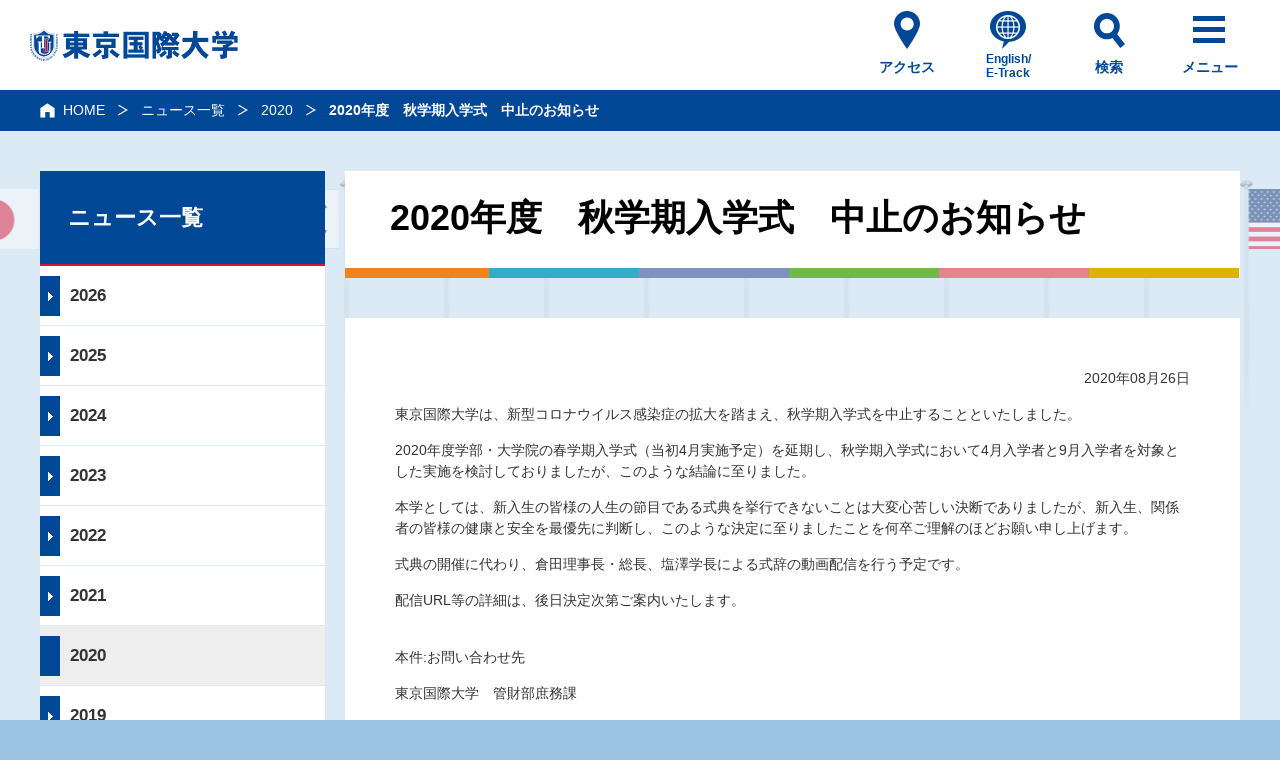

--- FILE ---
content_type: text/html
request_url: https://www.tiu.ac.jp/news/detail/news_20200807_3.html
body_size: 8189
content:
<!doctype html>
<html lang="ja">
<head>
<meta charset="utf-8">
<meta http-equiv="X-UA-Compatible" content="IE=Edge">
<title>2020年度　秋学期入学式　中止のお知らせ | 2020年 | ニュース一覧 | 東京国際大学</title>
<meta name="keywords" content="2020年度　秋学期入学式　中止のお知らせ,2020年,ニュース,東京国際大学,TIU,Tokyo International University,グローバル,留学,スポーツ,英語">
<meta name="description" content="東京国際大学のニュース、「2020年度　秋学期入学式　中止のお知らせ」のご紹介です。「公徳心を体した真の国際人の養成」を建学の理念とし、「大志」「勇気」「知性」を涵養するカリキュラムを整え、国際社会が求めるグローバル人材を育みます。">
<meta name="format-detection" content="telephone=no">
<meta property="og:title" content="2020年度　秋学期入学式　中止のお知らせ | 2020年 | ニュース一覧 | 東京国際大学">
<meta property="og:type" content="article">
<meta property="og:url" content="https://www.tiu.ac.jp/news/detail/news_20200807_3.html">
<meta property="og:image" content="https://www.tiu.ac.jp/common/images/ogp.jpg">
<meta property="og:description" content="東京国際大学のニュース、「2020年度　秋学期入学式　中止のお知らせ」のご紹介です。「公徳心を体した真の国際人の養成」を建学の理念とし、「大志」「勇気」「知性」を涵養するカリキュラムを整え、国際社会が求めるグローバル人材を育みます。">
<meta property="og:site_name" content="東京国際大学">
<link rel="canonical" href="https://www.tiu.ac.jp/news/detail/news_20200807_3.html">
<link rel="shortcut icon" href="/favicon.ico">
<link rel="stylesheet" type="text/css" href="/common/css/reset.css" media="all">
<link rel="stylesheet" type="text/css" href="/common/css/base.css" media="all">
<link rel="stylesheet" type="text/css" href="/common/css/layout.css" media="all">
<link rel="stylesheet" type="text/css" href="/common/css/layout_sp.css" media="all">
<link rel="stylesheet" type="text/css" href="/common/css/contents.css" media="all">
<link rel="stylesheet" type="text/css" href="/common/css/contents_sp.css" media="all">
<link rel="stylesheet" type="text/css" href="/common/css/print.css" media="print">

<script type="text/javascript" src="/common/js/jquery.js"></script>
<script type="text/javascript" src="/common/js/distinction.js"></script>
<script type="text/javascript" src="/common/js/lightbox.js"></script>
<script type="text/javascript" src="/common/js/common.js"></script>
<script type="text/javascript" src="/common/js/tag.js"></script>
<!--[if IE 8]>
<script type="text/javascript" src="/common/js/googlecode_html5.js"></script>
<script type="text/javascript" src="/common/js/css3-mediaqueries.js"></script>
<![endif]-->

<script>
  (function(i,s,o,g,r,a,m){i['GoogleAnalyticsObject']=r;i[r]=i[r]||function(){
  (i[r].q=i[r].q||[]).push(arguments)},i[r].l=1*new Date();a=s.createElement(o),
  m=s.getElementsByTagName(o)[0];a.async=1;a.src=g;m.parentNode.insertBefore(a,m)
  })(window,document,'script','//www.google-analytics.com/analytics.js','ga');

  ga('create', 'UA-19523773-1', 'auto');
  ga('send', 'pageview');

</script>

<!-- Google Tag Manager -->
<script>(function(w,d,s,l,i){w[l]=w[l]||[];w[l].push({'gtm.start':
new Date().getTime(),event:'gtm.js'});var f=d.getElementsByTagName(s)[0],
j=d.createElement(s),dl=l!='dataLayer'?'&l='+l:'';j.async=true;j.src=
'https://www.googletagmanager.com/gtm.js?id='+i+dl;f.parentNode.insertBefore(j,f);
})(window,document,'script','dataLayer','GTM-P3BSQ95');</script>
<!-- End Google Tag Manager -->


</head>
<body id="contents" class="news">
<script type="text/javascript" src="/common/js/include/header.js"></script>

<main id="main">
	<div id="mainWrapflag">
		<div id="mainIn">
			<div id="topicNav" class="scroll_x">
				<div id="topicNavIn">
					<ul>
						<li><a href="/">HOME</a></li>
						<li><a href="/news/">ニュース一覧</a></li>
						<li><a href="/news/2020.html">2020</a></li>
						<li><span>2020年度　秋学期入学式　中止のお知らせ</span></li>
					</ul>
					</div>
				<!--/topicNav-->
			</div>
			<div id="mainContents">
				<div id="mainWrap">
					<div id="mainArea">
						<section>
							<h1 class="title01"><span>2020年度　秋学期入学式　中止のお知らせ</span></h1>
							<div class="contentsBlock">
								<p class="aR">2020年08月26日</p>
								<p>東京国際大学は、新型コロナウイルス感染症の拡大を踏まえ、秋学期入学式を中止することといたしました。</p>
<p>2020年度学部・大学院の春学期入学式（当初4月実施予定）を延期し、秋学期入学式において4月入学者と9月入学者を対象とした実施を検討しておりましたが、このような結論に至りました。</p>
<p>本学としては、新入生の皆様の人生の節目である式典を挙行できないことは大変心苦しい決断でありましたが、新入生、関係者の皆様の健康と安全を最優先に判断し、このような決定に至りましたことを何卒ご理解のほどお願い申し上げます。</p>
<p>式典の開催に代わり、倉田理事長・総長、塩澤学長による式辞の動画配信を行う予定です。</p>
<p>配信URL等の詳細は、後日決定次第ご案内いたします。</p>
<p></p>
<br>
<p>本件:お問い合わせ先</p>
<p>東京国際大学　管財部庶務課　</p>
<p>電話　　049-232-1111</p>
<p>E-mail　syomu@tiu.ac.jp</p>
								<!--/contentsBlock-->
							</div>
						</section>
						<!--/mainArea-->
					</div>
					<aside id="sideNav">
						<div class="sideNavListBox">
							<p class="sideTitle"><a href="/news/">ニュース一覧</a></p>
								<div class="sideNavList">
									<ul>
									<li><a href="https://www.tiu.ac.jp/news/2026.html">2026</a></li>
									<li><a href="https://www.tiu.ac.jp/news/2025.html">2025</a></li>
									<li><a href="https://www.tiu.ac.jp/news/2024.html">2024</a></li>
									<li><a href="https://www.tiu.ac.jp/news/2023.html">2023</a></li>
									<li><a href="https://www.tiu.ac.jp/news/2022.html">2022</a></li>
									<li><a href="https://www.tiu.ac.jp/news/2021.html">2021</a></li>
									<li class="on"><a href="https://www.tiu.ac.jp/news/2020.html">2020</a></li>
									<li><a href="https://www.tiu.ac.jp/news/2019.html">2019</a></li>
									<li><a href="https://www.tiu.ac.jp/news/2018.html">2018</a></li>
									<li><a href="https://www.tiu.ac.jp/news/2017.html">2017</a></li>
									<li><a href="https://www.tiu.ac.jp/news/2016.html">2016</a></li>
									<li><a href="https://www.tiu.ac.jp/news/2015.html">2015</a></li>
									<li><a href="https://www.tiu.ac.jp/news/2014.html">2014</a></li>
									</ul>
								</div>
						</div>
						<div class="sideSelectLink">
							<div class="sideSelectLinkIn">
								<ul>
									<li class="sideSelectLink01"><a href="/applicants/"><span>受験生の方へ</span></a></li>
									<li class="sideSelectLink02"><a href="/students/"><span>在学生の方へ</span></a></li>
									<li class="sideSelectLink03"><a href="/guarantors/"><span>保護者の方へ</span></a></li>
									<li class="sideSelectLink04"><a href="/guraduates/"><span>卒業生の方へ</span></a></li>
									<li class="sideSelectLink05"><a href="https://www.tiu.ac.jp/etrack/">International Students</a></li>
								</ul>
							</div>
							<!--/sideSelectLink-->
						</div>
						<p class="dataBtn pcONLY"><a href="/information/">資料請求</a></p>
						<!--/sideNav-->
					</aside>
					<!--/mainWrap-->
				</div>
				<!--/mainContents-->
			</div>
			<!--/mainWrapflag-->
		</div>
		<!--/mainIn-->
	</div>
</main>
<script type="text/javascript" src="/common/js/include/footer.js"></script>

<!-- Google Tag Manager (noscript) -->
<noscript><iframe src="https://www.googletagmanager.com/ns.html?id=GTM-P3BSQ95"
height="0" width="0" style="display:none;visibility:hidden"></iframe></noscript>
<!-- End Google Tag Manager (noscript) -->   

</body>
</html>​

--- FILE ---
content_type: text/css
request_url: https://www.tiu.ac.jp/common/css/reset.css
body_size: 1362
content:
@charset "utf-8";


/*=================================

	Reset

================================ */
html,body,div,span,applet,object,iframe,h1,h2,h3,h4,h5,h6,p,blockquote,pre,a,abbr,acronym,address,big,cite,code,del,dfn,em,img,ins,kbd,q,s,samp,small,strike,strong,sub,sup,tt,var,b,u,i,center,dl,dt,dd,ol,ul,li,fieldset,form,label,legend,table,caption,tbody,tfoot,thead,tr,th,td,article,aside,canvas,details,embed,figure,figcaption,footer,header,hgroup,menu,nav,output,ruby,section,summary,time,mark,audio,video{border:0;font-size:100%;font:inherit;margin:0;padding:0;}
ol,ul{list-style:none;}
a:focus{outline:thin dotted;}
a:hover,a:active{outline:0;}
blockquote,q{quotes:none;}
blockquote:before,blockquote:after,q:before,q:after{content:none;}
ins{text-decoration:none;}
img{vertical-align: bottom;}
mark{background:none;}
table{border-collapse:collapse;border-spacing:0;}
caption,th{text-align:left;}
article,aside,details,figcaption,figure,footer,header,hgroup,menu,nav,section{display:block;}
video,audio,canvas{display:inline;zoom:1;}
svg:not(:root){overflow:hidden;}
audio:not([controls]),[hidden]{display:none;}
a{
	outline: none;
}
a:focus{
	outline: none;
}
*{
	-webkit-box-sizing: border-box;
	-moz-box-sizing: border-box;
	-ms-box-sizing: border-box;
	-o-box-sizing: border-box;
	box-sizing: border-box;
	word-wrap: break-word;
}

img {
	image-rendering: -webkit-optimize-contrast;
}

--- FILE ---
content_type: text/css
request_url: https://www.tiu.ac.jp/common/css/base.css
body_size: 6502
content:
@charset "utf-8";


/* xx. heading
=========================================*/
@media only screen and (min-width: 769px), print {
.spONLY{
	display:none !important;
}
p,ul,ol,dl{
	margin-bottom:15px;
}
hr{
	border:none;
	height:0px;
	border-bottom:dotted 2px #333333;
	margin-top:30px;
	margin-bottom:30px;
}
hr.hrGlay{
	border:none;
	height:0px;
	border-bottom:dotted 2px #b0b0b0;
	margin-top:30px;
	margin-bottom:30px;
}
}
@media only screen and (max-width: 768px) {
.pcONLY{
	display:none !important;
}
p,ul,ol,dl{
	margin-bottom:7px;
}
hr{
		border:none;
	height:0px;
	border-bottom:dotted 2px #333333;
	margin-top:15px;
	margin-bottom:15px;
}
hr.hrGlay{
		border:none;
	height:0px;
	border-bottom:dotted 2px #b0b0b0;
	margin-top:15px;
	margin-bottom:15px;
}
.pdRL{
	padding-left:10px;
	padding-right:10px;
}
}

.pc .spONLY{
	display:none !important;
}
.sp .pcONLY{
	display:none !important;
}

#contents .display{
	display:block;
}


/* xx. text
=========================================*/

.txBold{
	font-weight:bold;
}
.txBold2{
	font-weight:bold;
}
.rubi{
	font-size:70%;
}
.redText{
	color:#F00 !important;
}

.txnomal{
	font-weight:normal !important;
}

.txRed{
	color:#b92e2e;
}

.txRedError{
	color:#b92e2e;
	font-weight:bold;
}
.col2 > .odd{
	margin-right:0px !important;
}
.col2_2 > .odd{
	margin-right:0px !important;
}
.col3 > .n3{
	margin-right:0px !important;
}
.col4 > .n4{
	margin-right:0px !important;
}






/* xx. float
=========================================*/

@media only screen and (min-width: 769px), print {
.colfloat{
	
}
.colleft{
	float:left;
}

.colright{
	float:right;
}
}
@media only screen and (max-width: 768px) {
	
	
}


/* xx. textAlign
=========================================*/
.aR {
	text-align: right !important;
}
.aL {
	text-align: left !important;
}
.aC {
	text-align: center !important;
}

.vT {
	vertical-align: top !important;
}
.vM {
	vertical-align: middle !important;
}
.vB {
	vertical-align: bottom !important;
}


/* xx. Margin, Padding
=========================================*/
.firstChild {margin-top: 0 !important;}

.mt0 {margin-top: 0px !important;}
.mt5 {margin-top: 5px !important;}
.mt10 {margin-top: 10px !important;}
.mt15 {margin-top: 15px !important;}
.mt20 {margin-top: 20px !important;}
.mt25 {margin-top: 25px !important;}
.mt30 {margin-top: 30px !important;}
.mt35 {margin-top: 35px !important;}
.mt40 {margin-top: 40px !important;}

.mb0 {margin-bottom: 0px !important;}
.mb5 {margin-bottom: 5px !important;}
.mb10 {margin-bottom: 10px !important;}
.mb15 {margin-bottom: 15px !important;}
.mb20 {margin-bottom: 20px !important;}
.mb25 {margin-bottom: 25px !important;}
.mb30 {margin-bottom: 30px !important;}
.mb35 {margin-bottom: 35px !important;}
.mb40 {margin-bottom: 40px !important;}
.mb50 {margin-bottom: 50px !important;}

.ml5 {margin-left: 5px !important;}
.ml10 {margin-left: 10px !important;}
.ml15 {margin-left: 15px !important;}
.ml20 {margin-left: 20px !important;}
.ml25 {margin-left: 25px !important;}
.ml30 {margin-left: 30px !important;}
.ml35 {margin-left: 35px !important;}
.ml40 {margin-left: 40px !important;}
.ml55 {margin-left: 55px !important;}

.mr0 {margin-right: 0px !important;}
.mr5 {margin-right: 5px !important;}
.mr10 {margin-right: 10px !important;}
.mr15 {margin-right: 15px !important;}
.mr20 {margin-right: 20px !important;}
.mr25 {margin-right: 25px !important;}
.mr30 {margin-right: 30px !important;}
.mr35 {margin-right: 35px !important;}
.mr40 {	margin-right: 40px !important;}


.pr0 {padding-right: 0px !important;}
.pt0 {padding-top: 0px !important;}

/* xx. Width
=========================================*/

.w50 {width: 50px !important;}
.w100 {width: 100px !important;}
.w150 {width: 150px !important;}
.w170 {width: 170px !important;}
.w200 {width: 200px !important;}
.w210 {width: 210px !important;}
.w250 {width: 250px !important;}
.w300 {width: 300px !important;}
.w320 {width: 320px !important;}
.w350 {width: 350px !important;}
.w400 {width: 400px !important;}
.w420 {width: 420px !important;}
.w450 {width: 450px !important;}
.w500 {width: 500px !important;}
.w530 {width: 530px !important;}
.w550 {width: 550px !important;}
.w600 {width: 600px !important;}
.w720 {width: 720px !important;}
.w730 {width: 730px !important;}
.w750 {width: 750px !important;}

.w100p {width: 100% !important;}
.wauto {width: auto !important;}

.wp5 {width: 5% !important;}
.wp10 {width: 10% !important;}
.wp15 {width: 15% !important;}
.wp20 {width: 20% !important;}
.wp25 {width: 25% !important;}
.wp27 {width: 27% !important;}
.wp30 {width: 30% !important;}
.wp33 {width: 33% !important;}
.wp34 {width: 34% !important;}
.wp35 {width: 35% !important;}
.wp40 {width: 40% !important;}
.wp45 {width: 45% !important;}
.wp50 {width: 50% !important;}
.wp55 {width: 55% !important;}
.wp60 {width: 60% !important;}
.wp65 {width: 65% !important;}
.wp70 {width: 70% !important;}
.wp73 {width: 73% !important;}
.wp75 {width: 75% !important;}
.wp80 {width: 80% !important;}
.wp85 {width: 85% !important;}
.wp90 {width: 90% !important;}
.wp95 {width: 95% !important;}
.wp100 {width: 100% !important;}
.mwp100 {max-width: 100% !important;}

/* xx. Hight
=========================================*/
.mh100 {min-height: 100px !important;}

/* xx. rollover
=========================================*/

.opaImg:hover{
	opacity:0.7;
}

/* xx. link
=========================================*/


a{
	color:#004896;
	text-decoration:none;
}

a:visited{
	color:#004896;
	text-decoration:none;
}

a:hover{
	color:#cc1a3b;
	text-decoration:underline;
	opacity:0.7;
}


/* xx. other
=========================================*/

#topAnc{
	font-size:0px;
	height:0;
}

.hide{
	visibility: hidden;
	height:1px;
}
.noNews{
	border-top: 1px solid #dddddd;
	padding-top:20px;
}



.gsc-results .gsc-cursor-box {
    text-align: center !important;
}

.gsc-control-cse * {
    box-sizing: content-box !important;
    word-wrap:normal !important;
}


/*=================================

	clearfix

=================================*/
.clearfix:after,
.colfloat:after,
.colWrap:after {
	content: "";
	display: block;
	clear: both;
}

.clearfix,
.colfloat,
.colWrap{
	zoom: 1;
} 

body > iframe,

body > img {

              position: absolute;

}

 


--- FILE ---
content_type: text/css
request_url: https://www.tiu.ac.jp/common/css/layout.css
body_size: 34672
content:
@charset "utf-8";

@media only screen and (min-width: 769px), print {

/*1: layout common setting
=========================================*/
/* container */




body{
 font-family: "ヒラギノ角ゴ Pro W3", "Hiragino Kaku Gothic Pro", "メイリオ", Meiryo, "ＭＳ Ｐゴシック","MS PGothic", sans-serif;
 color:#333333;
 font-size:14px;
 line-height:1.5;
 -webkit-text-size-adjust: 100%;
 	padding-top:90px;
 	background:#9cc2e2;
}




/*2: header
=========================================*/
	#header {
		font-family:"游ゴシック体", YuGothic, "游ゴシック", "Yu Gothic", "ヒラギノ角ゴ Pro", "Hiragino Kaku Gothic Pro", "メイリオ", Meiryo, Osaka, Arial, "ＭＳ Ｐゴシック", "MS PGothic", sans-serif;
		position: fixed;
		top: 0;
		left: 0;
		z-index: 9999;
		width: 100%;
		background: #fff;
		height: 90px;
		min-width: 1260px;
		transition: box-shadow .25s cubic-bezier(.4,0,.2,1) 0s;
	}
	#header.is-fixed {
		box-shadow: 0px 0px 6px 2px rgba(0,0,0,0.2);
	}
	.header-menu-altnative {
		position: fixed;
		width: 100%;
		height: 100%;
		z-index: 9998;
	}
	.Header__inner{
		display: -webkit-flex;
		display: flex;
		justify-content: space-between;
		padding: 0 20px 0 30px;
		height: 100%;
	}
	.Header__head {
		display: flex;
		align-items: center;
	}
	.Header__body {}
	
	/* header__logo */
	.header__logo {}
	.header__logo a:hover {
		opacity: 1;
	}
	.header__logo img {
		width: 208px;
		height: auto;
	}
	
	/* header-utility */
	.header-utility {
		display: -webkit-flex;
		display: flex;
		height: 90px;
	}
	
	/* header-utility-access */
	.header-utility-access {
		flex-basis: 100px;
		max-width: 100px;
		padding-top: 50px;
		margin-right: 1px;
		background: url("/common/images/header_ic01.png") 50% 11px no-repeat;
		-webkit-background-size: 26px auto;
		background-size: 26px auto;
		text-decoration: none;
		transition: all .25s cubic-bezier(.4,0,.2,1) 0s;
	}
	.header-utility-access:hover {
		opacity: 1;
		background: #004896 url("/common/images/header_ic01_on.png") 50% 11px no-repeat;
		-webkit-background-size: 26px auto;
		background-size: 26px auto;
		text-decoration: none;
	}
	.header-utility-access__label {
		width: 100px;
		line-height: 1;
		padding-top: 10px;
		color: #004896;
		font-size: 14px;
		font-weight: bold;
		text-align: center;
	}
	.header-utility-access:hover .header-utility-access__label {
		color: #fff;
	}
	
	/* header-utility-lang */
	.header-utility-lang {
		flex-basis: 100px;
		max-width: 100px;
		flex-shrink: 0;
		padding-top: 50px;
		margin-right: 1px;
		background: url("/common/images/header_ic02.png") 50% 11px no-repeat;
		-webkit-background-size: 36px auto;
		background-size: 36px auto;
		text-decoration: none;
		transition: all .25s cubic-bezier(.4,0,.2,1) 0s;
	}
	.header-utility-lang:hover {
		opacity: 1;
		background: #004896 url("/common/images/header_ic02_on.png") 50% 11px no-repeat;
		-webkit-background-size: 36px auto;
		background-size: 36px auto;
		text-decoration: none;
	}
	.header-utility-lang__label {
		width: 100px;
		line-height: 1.2;
		padding-top: 2px;
		color: #004896;
		font-size: 12px;
		font-weight: bold;
		text-align: center;
	}
	.header-utility-lang:hover .header-utility-lang__label {
		color: #fff;
	}
	
	/* header-utility-search */
	.header-utility-search {
		flex-basis: 100px;
		max-width: 100px;
		margin-right: 1px;
	}
	.header-utility-search__label {
		width: 100px;
		height: 100%;
		line-height: 1;
		padding-top: 60px;
		background: url("/common/images/header_ic03.png") 50% 13px no-repeat;
		-webkit-background-size: 31px auto;
		background-size: 31px auto;
		text-decoration: none;
		transition: background-color .25s cubic-bezier(.4,0,.2,1) 0s;
		color: #004896;
		font-size: 14px;
		font-weight: bold;
		text-align: center;
		cursor: pointer;
	}
	.header-utility-search__label.is-open,
	.header-utility-search__label:hover {
		opacity: 1;
		background: #004896 url("/common/images/header_ic03_on.png") 50% 13px no-repeat;
		-webkit-background-size: 31px auto;
		background-size: 31px auto;
		color: #fff;
		text-decoration: none;
	}
	.header-utility-search__label.is-open {
		position: relative;
		background: #004896;
	}
	.header-utility-search__label.is-open::before,
	.header-utility-search__label.is-open::after {
		content: '';
		display: block;
		position: absolute;
		width: 42px;
		height: 5px;
		left: 30px;
		background: #fff;
		transition: all .25s cubic-bezier(.4,0,.2,1) 0s;
	}
	.header-utility-search__label.is-open::before {
		top: 16px;
		transform: translate(0,12px) rotate(45deg);
	}
	.header-utility-search__label.is-open::after {
		top: 27px;
		transform: rotate(-45deg);
	}
	.header-utility-search-megadrop {
		display: none;
		position: absolute;
		left: 0;
		top: 90px;
		width: 100%;
		background: -webkit-linear-gradient(left,  #2663a6 0%,#2695a6 100%);
		background: linear-gradient(to right,  #2663a6 0%,#2695a6 100%);
	}
	.header-utility-search-megadrop__inner {
		padding: 40px 0;
		width: 580px;
		margin: 0 auto;
	}
	.header-utility-search-megadrop__body {
		background: #fff;
	}
	.header-utility-search-megadrop__body .gsc-control-cse {
		padding: 0;
		border: none;
	}
	.header-utility-search-megadrop__body .gsc-control-cse * {
		-webkit-box-sizing: border-box !important;
		box-sizing: border-box !important;
	}
	.header-utility-search-megadrop__body .gsc-control-wrapper-cse {}
	.header-utility-search-megadrop__body form.gsc-search-box {
		margin-bottom: 0;
	}
	.header-utility-search-megadrop__body table.gsc-search-box {
		margin-bottom: 0;
	}
	.header-utility-search-megadrop__body .gsc-input-box {
		border: none;
	}
	.header-utility-search-megadrop__body .gsib_a {
		height: 60px !important;
		padding: 10px 20px;
	}
	.header-utility-search-megadrop__body td.gsc-input {
		padding-right: 0 !important;
	}
	.header-utility-search-megadrop__body input.gsc-input {
		height: 40px !important;
		font-family:"游ゴシック体", YuGothic, "游ゴシック", "Yu Gothic", "ヒラギノ角ゴ Pro", "Hiragino Kaku Gothic Pro", "メイリオ", Meiryo, Osaka, Arial, "ＭＳ Ｐゴシック", "MS PGothic", sans-serif;
	}
	.header-utility-search-megadrop__body button.gsc-search-button {
		background-color: transparent;
		border: none;
		cursor: pointer;
		outline: none;
		padding: 0;
		appearance: none;
		width: 60px;
		height: 60px;
		background: url("/common/images/header_ic03.png") 50% 50% no-repeat;
		-webkit-background-size: 24px auto;
		background-size: 24px auto;
		transition: all .25s cubic-bezier(.4,0,.2,1) 0s;
	}
	.header-utility-search-megadrop__body button.gsc-search-button:hover {
		opacity: 0.7;
	}
	.header-utility-search-megadrop__body button.gsc-search-button svg {
		display: none;
	}
	
	/* header-utility-sitemap */
	.header-utility-sitemap {
		flex-basis: 100px;
		max-width: 100px;
	}
	.header-utility-sitemap__label {
		position: relative;
		height: 100%;
		width: 100px;
		padding-top: 60px;
		line-height: 1;
		color: #004896;
		font-size: 14px;
		font-weight: bold;
		text-align: center;
		cursor: pointer;
	}
	.header-utility-sitemap__label.is-open,
	.header-utility-sitemap__label:hover {
		background: #004896;
		color: #fff;
	}
	.header-utility-sitemap__label > span {
		display: block;
	}
	.header-utility-sitemap__label::before,
	.header-utility-sitemap__label::after,
	.header-utility-sitemap__label > span::before {
		content: '';
		display: block;
		position: absolute;
		width: 32px;
		height: 5px;
		left: 33px;
		background: #004896;
		transition: all .25s cubic-bezier(.4,0,.2,1) 0s;
	}
	.header-utility-sitemap__label::before {
		top: 16px;
	}
	.header-utility-sitemap__label::after {
		top: 27px;
	}
	.header-utility-sitemap__label > span::before {
		top: 38px;
	}
	
	.header-utility-sitemap__label.is-open::before,
	.header-utility-sitemap__label.is-open::after,
	.header-utility-sitemap__label.is-open > span::before,
	.header-utility-sitemap__label:hover::before,
	.header-utility-sitemap__label:hover::after,
	.header-utility-sitemap__label:hover > span::before {
		background: #fff;
	}
	.header-utility-sitemap__label.is-open::before,
	.header-utility-sitemap__label.is-open::after {
		width: 42px;
		left: 30px;
	}
	.header-utility-sitemap__label.is-open::before {
		transform: translate(0,12px) rotate(45deg);
	}
	.header-utility-sitemap__label.is-open::after {
		transform: rotate(-45deg);
	}
	.header-utility-sitemap__label.is-open > span::before {
		left: 50px;
		opacity: 0;
	}
	.header-utility-sitemap-megadrop {
		display: none;
		position: absolute;
		left: 0;
		top: 90px;
		width: 100%;
		background: #fff;
		max-height: calc(100vh - 90px);
		overflow-y: auto;
		overflow-x: hidden;
	}
	.header-utility-sitemap-megadrop__inner {
		max-width: 1260px;
		margin: 0 auto;
		padding: 0 30px 80px;
	}
	.header-utility-sitemap-megadrop__body {}
	.header-utility-sitemap-layout {
		display: -webkit-flex;
		display: flex;
		flex-flow: wrap;
		justify-content: space-between;
	}
	.header-utility-sitemap-layout__block {
		order: 2;
	} 
	.header-utility-sitemap-layout__block[data-colsize="1/3"] {
		flex-basis: 31.3%;
		max-width: 31.3%;
	}
	.header-utility-sitemap-layout__block:nth-child(n+4) {
		margin-top: 45px;
	}
	.header-utility-sitemap-layout__block[data-colsize="2/3"] {
		flex-basis: 65.6%;
		max-width: 65.6%;
	}
	.header-utility-sitemap-layout__block[data-colsize="3/3"] {}
	
	
	.header-utility-sitemap-layout__index {
		display: block;
		padding-top: 5px;
		background: -webkit-linear-gradient(left,  #004896 0%,#0d8698 100%);
		background: linear-gradient(to right,  #004896 0%,#0d8698 100%);
		color: #222 !important;
	}
	.header-utility-sitemap-layout__index:hover {
		opacity: 1;
	}
	.header-utility-sitemap-layout__index__label {
		position: relative;
		display: block;
		padding: 15px 50px 15px 20px;
		background: #eef6ff;
		font-size: 17px;
		font-weight: bold;
	}
	.header-utility-sitemap-layout__index__label::after {
		content: '';
		position: absolute;
		top: 50%;
		right: 20px;
		display: block;
		width: 26px;
		height: 5px;
		margin-top: -3px;
		background: url("/common/images/share_arrow02.png") 0 0 no-repeat;
		-webkit-background-size: 26px auto;
		background-size: 26px auto;
	}
	.header-utility-sitemap-lnav {
		padding: 25px 20px 0;
	}
	.header-utility-sitemap-lnav > *:first-child {
		margin-top: 0 !important;
	}
	.header-utility-sitemap-lnav__index {
		display: none;
	}
	.header-utility-sitemap-lnav__index__link {}
	.header-utility-sitemap-lnav__title {
		margin-bottom: 0;
		color: #004896;
		font-size: 14px;
		font-weight: bold;
	}
	.header-utility-sitemap-lnav__list {
		display: -webkit-flex;
		display: flex;
		flex-wrap: wrap;
		margin-bottom: 0;
	}
  .header-utility-sitemap-lnav__list--indent {
    margin-top: 36px;
  }
	.header-utility-sitemap-lnav__list[data-col="1"] {
		display: block;
	}
	.header-utility-sitemap-lnav__list__item {
		line-height: 1.2;
		margin-top: 15px;
	}
	.header-utility-sitemap-lnav__list[data-col="2"] .header-utility-sitemap-lnav__list__item {
		flex-basis: 45.0%;
		max-width: 45.0%;
		margin-right: 10.0%;
	}
	.header-utility-sitemap-lnav__list[data-col="2"] .header-utility-sitemap-lnav__list__item:nth-child(2n){
		margin-right: 0;
	}
	.header-utility-sitemap-lnav__list[data-col="2"] .header-utility-sitemap-lnav__list__item:nth-child(-n+2){
		margin-top: 0;
	}
	.header-utility-sitemap-lnav__list__item__link {
		font-size: 14px;
		color: #222 !important;
	}
	.header-utility-sitemap-lnav__list__item__link:hover {
		color: #3d8bd3 !important;
		opacity: 1;
		text-decoration: none;
	}
	
	.header-utility-sitemap-lnav__column {
		display: -webkit-flex;
		display: flex;
	}
	.header-utility-sitemap-lnav__column__block {
		flex-basis: 45.0%;
		max-width: 45.0%;
		margin-right: 10.0%;
	}
	.header-utility-sitemap-lnav__column__block:nth-child(2n) {
		margin-right: 0;
	}
	.header-utility-sitemap-lnav__column__block > .header-utility-sitemap-lnav__list:first-child > .header-utility-sitemap-lnav__list__item:first-child {
		margin-top: 0;
	}
	
	
	
	.header-utility-sitemap-class {
		display: flex;
		justify-content: center;
		order: 1;
		flex-shrink: 0;
		width: 100vw;
		margin-left: calc(50% - 50vw);
		margin-bottom: 80px;
		background: -webkit-linear-gradient(left,  #2663a6 0%,#2695a6 100%);
		background: linear-gradient(to right,  #2663a6 0%,#2695a6 100%);
	}
	.header-utility-sitemap-class__Inner {
		min-width: 1260px;
		padding: 30px 30px;
	}
	.header-utility-sitemap-class__list {
		margin: 0;
		display: flex;
		justify-content: space-between;
	}
	.header-utility-sitemap-class__list__item {
		flex-grow: 1;
		flex-basis: 16.25%;
		max-width: 16.25%;
		height: 50px;
	}
	.header-utility-sitemap-class__list__item__link {
		display: flex;
		position: relative;
		align-items: center;
		justify-content: center;
		height: 100%;
		padding: 0 35px;
		border: 1px solid  #dddddd;
		color: #fff !important;
		font-size: 16px;
		font-weight: bold;
		text-align: center;
		transition: all .25s cubic-bezier(.4,0,.2,1) 0s;
	}
	.header-utility-sitemap-class__list__item__link[target="_blank"] {}
	.header-utility-sitemap-class__list__item__link.type--applicants {}
	.header-utility-sitemap-class__list__item__link.type--guarantors {}
	.header-utility-sitemap-class__list__item__link.type--students {}
	.header-utility-sitemap-class__list__item__link.type--guraduates {}
	.header-utility-sitemap-class__list__item__link.type--etrack {
		font-size: 15px;
		font-weight: normal;
		line-height: 1.2;
	}
	.header-utility-sitemap-class__list__item__link.type--poti {
		font-size: 15px;
		font-weight: normal;
	}
	
	.header-utility-sitemap-class__list__item__link:hover {
		opacity: 1;
		background: #fff;
		color: #004896 !important;
		text-decoration: none;
	}
	.header-utility-sitemap-class__list__item__link::after {
		content: '';
		display: block;
		position: absolute;
		right: 10px;
		width: 21px;
		height: 4px;
		top: 50%;
		margin-top: -2px;
		background: url("/common/images/share_arrow01.png") 0 0 no-repeat;
		-webkit-background-size: 21px auto;
		background-size: 21px auto;
	}
	.header-utility-sitemap-class__list__item__link:hover::after {
		background: url("/common/images/share_arrow02.png") 0 0 no-repeat;
		-webkit-background-size: 21px auto;
		background-size: 21px auto;
	}
	.header-utility-sitemap-class__list__item__link[target="_blank"]::after {
		width: 12px;
		height: 10px;
		background: url("/common/images/share_blank01.png") 0 0 no-repeat;
		-webkit-background-size: 12px auto;
		background-size: 12px auto;
	}
	.header-utility-sitemap-class__list__item__link[target="_blank"]:hover::after {
		background: url("/common/images/share_blank02.png") 0 0 no-repeat;
		-webkit-background-size: 12px auto;
		background-size: 12px auto;
	}
	
	
	.header-utility-sitemap-contact {
		background: #eef6ff;
		padding: 50px 35px;
	}
	.header-utility-sitemap-contact__inquiry {
		display: -webkit-flex;
		display: flex;
		justify-content: space-between;
	}
	.header-utility-sitemap-contact__inquiry__item {
		display: flex;
		flex-basis: 47.5%;
		max-width: 47.5%;
		justify-content: center;
		align-items: center;
	}
	.header-utility-sitemap-contact__inquiry__item__link {
		display: -webkit-flex;
		display: flex;
		justify-content: center;
		align-items: center;
		position: relative;
		width: 100%;
		content: '';
		color: #fff !important;
		box-shadow: 0px 0px 7px 1px rgba(0,0,0,0.15);
	}
	.header-utility-sitemap-contact__inquiry__item__link::before {
		content: '';
		display: block;
		position: absolute;
		width: 100%;
		height: 100%;
		left: 0;
		top: 0;
		background: -webkit-linear-gradient(left,  #2663a6 0%,#2695a6 100%);
		background: linear-gradient(to right,  #2663a6 0%,#2695a6 100%);
		z-index: 2;
		transition: opacity .25s cubic-bezier(.4,0,.2,1) 0s;
	}
	.header-utility-sitemap-contact__inquiry__item__link::after {
		content: '';
		display: block;
		position: absolute;
		width: 100%;
		height: 100%;
		left: 0;
		top: 0;
		background: -webkit-linear-gradient(left,  #0067bc 0%,#19aabe 100%);
		background: linear-gradient(to right,  #0067bc 0%,#19aabe 100%);
		z-index: 1;
	}
	.header-utility-sitemap-contact__inquiry__item__link:hover {
		opacity: 1;
		text-decoration: none;
	}
	.header-utility-sitemap-contact__inquiry__item__link:hover::before {
		opacity: 0;
	}
	.header-utility-sitemap-contact__inquiry__item__label {
		position: relative;
		display: block;
		width: 100%;
		padding: 22px 50px;
		font-size: 20px; 
		font-weight: bold;
		text-align: center;
		z-index: 3;
	}
	.header-utility-sitemap-contact__inquiry__item__label::before {
		content: '';
		position: absolute;
		left: 20px;
		top: 50%;
		display: block;
	}
	.header-utility-sitemap-contact__inquiry__item__label.type--contact::before {
		width: 26px;
		height: 17px;
		margin-top: -9px;
		background: url("/common/images/header_ic04.png") 0 0 no-repeat;
		-webkit-background-size: 26px auto;
		background-size: 26px auto;
	}
	.header-utility-sitemap-contact__inquiry__item__label.type--info::before {
		width: 21px;
		height: 26px;
		margin-top: -13px;
		background: url("/common/images/header_ic05.png") 0 0 no-repeat;
		-webkit-background-size: 21px auto;
		background-size: 21px auto;
	}
	.header-utility-sitemap-contact__inquiry__item__label::after {
		content: '';
		position: absolute;
		right: 20px;
		top: 50%;
		display: block;
		width: 26px;
		height: 5px;
		margin-top: -3px;
		background: url("/common/images/share_arrow01.png") 0 0 no-repeat;
		-webkit-background-size: 26px auto;
		background-size: 26px auto;
	}
	
	.header-utility-sitemap-contact__sns {
		margin-top: 40px;
		padding: 25px 0 30px;
		border-top: 1px solid  #004896;
		border-bottom: 1px solid  #004896;
	}
	.header-utility-sitemap-contact__sns__title {
		color: #004896;
		font-size: 16px;
		font-weight: bold;
		text-align: center;
	}
	.header-utility-sitemap-contact__sns__list {
		display: -webkit-flex;
		display: flex;
		justify-content: center;
		align-items: center;
		margin-top: 20px;
		margin-bottom: 0;
	}
	.header-utility-sitemap-contact__sns__list__item {
		flex-basis: 41px;
		max-width: 41px;
		margin: 0 14px;
	}
	.header-utility-sitemap-contact__sns__list__item:last-child {
		flex-basis: 47px;
		max-width: 47px;
	}
	.header-utility-sitemap-contact__sns__list__item__link {
		transition: opacity .25s cubic-bezier(.4,0,.2,1) 0s;
	}
	.header-utility-sitemap-contact__sns__list__item__img {
		max-width: 100%;
		height: auto;
	}
	
	
/*3: footer
=========================================*/
	#footer	{
		min-width: 1260px;
		font-family:"游ゴシック体", YuGothic, "游ゴシック", "Yu Gothic", "ヒラギノ角ゴ Pro", "Hiragino Kaku Gothic Pro", "メイリオ", Meiryo, Osaka, Arial, "ＭＳ Ｐゴシック", "MS PGothic", sans-serif;
	}
	.Footer__inner {}
	.Footer__Head {
		background: #efefef;
	}
	.Footer__Body {
		padding: 80px 30px;
		background: -webkit-linear-gradient(left,  #2663a6 0%,#2695a6 100%);
		background: linear-gradient(to right,  #2663a6 0%,#2695a6 100%);
	}
	
	.footer-pagetop {
		position: fixed;
		right: 0;
		bottom: 0;
		display: none;
	}
	.footer-pagetop > a {
		position: relative;
		display: block;
		width: 70px;
		height: 70px;
		background: rgba(0,0,0,.5);
		text-indent: -9999px;
		transition: all .25s cubic-bezier(.4,0,.2,1) 0s;
	}
	.footer-pagetop > a::after {
		content: '';
		position: absolute;
		display: block;
		width: 15px;
		height: 15px;
		top: 0;
		right: 0;
		bottom: 0;
		left: 0;
		margin: auto;
		border-top: 2px solid  #fff;
		border-right: 2px solid  #fff;
		transform: rotate(-45deg) translate(-4px,6px);
	}
	
	
	/* footer-relation */
	.footer-relation {
		display: -webkit-flex;
		display: flex;
		justify-content: space-between;
		align-items: flex-start;
		width: 1260px;
		margin: 0 auto;
		padding: 60px 30px;
	}
	.footer-relation-block {
		flex-basis: 48.5%;
		max-width: 48.5%;
		border: 1px solid  #004896;
		background: #fff;
	}
	.footer-relation-block__title {
		position: relative;
		padding: 13px 50px;
		color: #004896;
		font-size: 18px;
		text-align: center;
		cursor: pointer !important;
		font-weight: bold;
	}
	.footer-relation-block__title:hover {
		background: #f1f8ff;
	}
	.footer-relation-block__title::before,
	.footer-relation-block__title::after {
		content: '';
		display: block;
		position: absolute;
		top: 50%;
		right: 20px;
		width: 18px;
		height: 2px;
		margin-top: -1px;
		background: #004896;
		transition: transform .25s cubic-bezier(.4,0,.2,1) 0s;
	}
	.footer-relation-block__title::before {}
	.footer-relation-block__title::after {
		-webkit-transform: rotate(90deg);
		transform: rotate(90deg);
	}
	.footer-relation-block__title.is-open::after {
		-webkit-transform: rotate(0deg);
		transform: rotate(0deg);
	}
	.footer-relation-block__cnt {
		display: none;
		padding: 8px 35px 25px;
	}
	.footer-relation-block__list {
		display: -webkit-flex;
		display: flex;
		flex-flow: wrap;
		margin-bottom: 0;
	}
	.footer-relation-block__list[data-col="1"] {
		display: block;
	}
	.footer-relation-block__list__item {
		margin-bottom: 13px;
	}
	.footer-relation-block__list[data-col="2"] .footer-relation-block__list__item {
		flex-basis: 47.0%;
		max-width: 47.0%;
		margin-right: 6%;
	}
	.footer-relation-block__list[data-col="2"] .footer-relation-block__list__item:nth-child(2n) {
		margin-right: 0;
	}
	.footer-relation-block__list__item:last-child,
	.footer-relation-block__list[data-col="2"] .footer-relation-block__list__item:nth-last-child(2) {
		margin-bottom: 0;
	}
	.footer-relation-block__list__item__link {
		color: #222 !important;
	}
	.footer-relation-block__list__item__link[target="_blank"]::after {
		content: '';
		display: inline-block;
		width: 12px;
		height: 10px;
		margin-left: 8px;
		vertical-align: middle;
		background: url("/common/images/share_blank02.png") 0 0 no-repeat;
		-webkit-background-size: 12px auto;
		background-size: 12px auto;
	}
	.footer-relation-block__list__item__link.type-pdf::after {
		content: '';
		display: inline-block;
		width: 32px;
		height: 14px;
		margin-left: 8px;
		vertical-align: middle;
		background: url("/common/images/share_pdf01.png") 0 0 no-repeat;
	}
	
	.footer-relation-block__list__item__link:hover {
		opacity: 1;
		text-decoration: underline;
	}
	
	
	/* footer-utility */
	.footer-utility {
		max-width: 1260px;
		padding: 0 30px;
		margin: 0 auto;
	}
	.footer-utility-btn {
		display: -webkit-flex;
		display: flex;
		justify-content: center;
		margin-bottom: 0;
	}
	.footer-utility-btn__item {
		flex-basis: 406px;
		max-width: 406px;
		flex-shrink: 0;
		margin-right: 36px;
	}
	.footer-utility-btn__item:last-child {
		margin-right: 0;
	}
	.footer-utility-btn__item__link {
		display: -webkit-flex;
		display: flex;
		position: relative;
		height: 55px;
		justify-content: center;
		-ms-align-items: center;
		align-items: center;
		border: 1px solid  #ddd;
		font-size: 16px;
		color: #fff !important;
		transition: all .25s cubic-bezier(.4,0,.2,1) 0s;
	}
	.footer-utility-btn__item__link:hover {
		opacity: 1;
		border: 1px solid  #fff;
		background: #fff;
		color: #004896 !important;
		text-decoration: none;
	}
	.footer-utility-btn__item__link::after {
		content: '';
		position: absolute;
		right: 20px;
		top: 50%;
		display: block;
		width: 26px;
		height: 5px;
		margin-top: -3px;
		background: url("/common/images/share_arrow01.png") 0 0 no-repeat;
		-webkit-background-size: 26px auto;
		background-size: 26px auto;
	}
	.footer-utility-btn__item__link:hover::after {
		background: url("/common/images/share_arrow02.png") 0 0 no-repeat;
		-webkit-background-size: 26px auto;
		background-size: 26px auto;
	}
	
	.footer-utility-btn__item__link[target="_blank"]::after {
		width: 12px;
		height: 10px;
		margin-top: -5px;
		background: url("/common/images/share_blank01.png") 0 0 no-repeat;
		-webkit-background-size: 12px auto;
		background-size: 12px auto;
	}
	.footer-utility-btn__item__link[target="_blank"]:hover::after {
		background: url("/common/images/share_blank02.png") 0 0 no-repeat;
		-webkit-background-size: 12px auto;
		background-size: 12px auto;
	}
	
	/* footer-utility-snav */
	.footer-utility-snav {
		display: -webkit-flex;
		display: flex;
		justify-content: center;
		margin: 48px 0 0;
	}
	.footer-utility-snav__item {
		line-height: 1;
		padding-right: 26px;
		margin-right: 26px;
		border-right: 1px solid  #ddd;
	}
	.footer-utility-snav__item:last-child {
		padding-right: 0;
		margin-right: 0;
		border-right: none;
	}
	.footer-utility-snav__item__link {
		color: #dddddd !important;
		font-size: 13px;
	}
	.footer-utility-snav__item__link:hover {
		opacity: 1;
		text-decoration: underline;
	}
	
	
	/* footer-utility-copy */
	.footer-utility-copy {
		margin: 35px 0 0;
		color: #ddd;
		font-size: 12px;
		text-align: center;
	}


/*4: main
=========================================*/


#main{
	width:100%;
	height:100%;
	background-color:#dbeaf5;

}
#main strong{
	font-weight:bold;
}
#mainIn{
	width:100%;
	background-color:none;
	background-image:url(/common/images/com_bg09.png);
	background-repeat:no-repeat;
	background-position:left bottom;
	padding-bottom:50px;
}
#mainWrapflag{
	background-color:#dbeaf5;
	background-image:url(/common/images/com_bg05.png);
	background-position:center 90px;
	background-repeat:no-repeat;
}
#mainContents{
	width:1200px;
	margin:0 auto;
	padding-top:40px;
}
.contentsBlock{
	padding:50px;
	background:#FFF;
}
.contentsBlock > *:first-child{
	margin-top:0px;
}



#topicNav{
	width:100%;
	background:#004896;
	color:#FFF;
	padding-top:10px;
	padding-bottom:10px;
}
#topicNav a{
	color:#FFF;
	padding-right:23px;
	margin-right:13px;
	background:url(/common/images/com_ic17.png) no-repeat right;
}
#topicNav span{
	font-weight:bold;
}
#topicNav li{
	float:left;
}
#topicNav li:first-child{
	background:url(/common/images/com_ic16.png) no-repeat left 50%;
	padding-left:23px;
}
#topicNavIn{
	width:1200px !important;
	margin:0 auto;
}
#topicNavIn ul{
	margin-bottom:0px;
}
#topicNav div:not(#topicNavIn){
	display:none !important;
}
.ie8 #topicNavIn{
	margin-bottom:0px;
	position:relative !important;
}




#mainArea{
	float:right;
	width:895px;
}
.oneContents #mainArea{
	float:none;
	width:1200px;
}




/*5: aside
=========================================*/

#sideNav{
	float:left;
	width:285px;
	margin-bottom:30px;
}


#sideNav .btnLink01 a{
	width:100%;
	display:block;
}

.sideNavListBox{
	margin-bottom:20px;
}
.sideTitle{
	margin-bottom:0px;
}
.sideTitle a{
	display:table-cell;
	width:285px;
	height:95px;
	background:#004896;
	text-align:left;
	vertical-align:middle;
	color:#FFF;
	font-size:22px;
	font-weight:bold;
	padding-left:28px;
	padding-right:28px;
	border-bottom:#cc1a3b 2px solid;
}
.sideTitle a:hover{
	opacity:1;
	background:#0062cc;
}
.sideTitle span{
	display:table-cell;
	width:285px;
	height:95px;
	background:#004896;
	text-align:left;
	vertical-align:middle;
	color:#FFF;
	font-size:22px;
	font-weight:bold;
	padding-left:28px;
	padding-right:28px;
	border-bottom:#cc1a3b 2px solid;
}
.sideNavList{
	background:#FFF;
}
.sideNavList > ul > li > a{
	display:table-cell;
	background:#ffffff url(/common/images/com_ic20.gif) no-repeat left 50%;
	width:285px;
	height:60px;
	vertical-align:middle;
	text-align:left;
	padding-left:30px;
	padding-right:5px;
	color:#333333;
	font-size:17px;
	font-weight:bold;
	border-bottom:1px solid #dbeaf5;
}
.sideNavList > ul > li > a:hover{
	color:#004896;
	text-decoration:none;
	font-weight:bold;
}
.sideNavList > ul > li.on > a{
	background:#eeeeee url(/common/images/com_ic21.gif) no-repeat left 50%;
}

.sideNavList > ul > li.acdBtn{
	background:url(/common/images/com_ic24.png) no-repeat right 13px;
}
.sideNavList > ul > li.acdBtn.acdOpen{
	background:url(/common/images/com_ic25.png) no-repeat right 13px;
}
.sideNavList > ul > li.acdBtn.on{
	background:#eeeeee url(/common/images/com_ic24.png) no-repeat right 13px;
}
.sideNavList > ul > li.acdBtn.on span{
	background:none;
	background: url(/common/images/com_ic20.gif) no-repeat left 50%;
}
.sideNavList > ul > li.acdBtn.on.acdOpen{
	background:url(/common/images/com_ic25.png) no-repeat right 13px;
}
.sideNavList > ul > li .acdBtnBox{
	display:none;
}
.sideNavList > ul > li.acdBtn.on{
	background-color:#FFF;
}
.sideNavList > ul > li.acdBtn.on .acdBtnBox{
	display:block;
}
.sideNavList > ul > li > span{
	display:table-cell;
	background:url(/common/images/com_ic20.gif) no-repeat left 50%;
	width:285px;
	height:60px;
	vertical-align:middle;
	text-align:left;
	padding-left:30px;
	padding-right:5px;
	color:#333333;
	font-size:17px;
	font-weight:bold;
	border-bottom:1px solid #dbeaf5;
	cursor:pointer;
}
.sideNavList > ul > li > span:hover{
	color:#004896;
	text-decoration:none;
	font-weight:bold;
}
.sideNavList > ul > li.on > span{
	background:#eeeeee url(/common/images/com_ic21.gif) no-repeat left 50%;
}

.sideNavList > ul > li > ul{
	padding-left:20px;
	border-bottom:1px solid #dbeaf5;
	display:none;
}
.sideNavList > ul > li.on > ul{
	display:block;
}
.sideNavList > ul > li > ul > li > a{
	display:table-cell;
	background:#ffffff url(/common/images/com_ic22.png) no-repeat 15px 50%;
	width:285px;
	height:40px;
	vertical-align:middle;
	text-align:left;
	padding-left:26px;
	padding-right:5px;
	color:#333333;
	font-size:15px;
	font-weight:normal;
}
.sideNavList > ul > li > ul > li > a:hover{
	color:#cc1a3b;
	text-decoration:underline;
}
.sideNavList > ul > li > ul > li.on > a{
	background:#eeeeee url(/common/images/com_ic22.png) no-repeat 15px 50%;
	font-weight:bold;
}

.sideNavList > ul > li > ul > li > ul{
	padding-left:15px;
	display:none;
}
.sideNavList > ul > li > ul > li > ul.alwaysDisplay{
	display:block;
}
.sideNavList > ul > li > ul > li.on > ul{
	display:block;
}
.sideNavList > ul > li > ul > li > ul > li > a{
	display:table-cell;
	background:#ffffff url(/common/images/com_ic23.gif) no-repeat 15px 50%;
	width:285px;
	height:35px;
	vertical-align:middle;
	text-align:left;
	padding-left:26px;
	padding-right:5px;
	color:#004896;
	font-size:13px;
	font-weight:normal;
}
.sideNavList > ul > li > ul > li > ul > li > a:hover{
	color:#cc1a3b;
	text-decoration:underline;
}
.sideNavList > ul > li > ul > li > ul > li.on > a{
	background:#eeeeee url(/common/images/com_ic23.gif) no-repeat 15px 50%;
	font-weight:bold;
}

.sideSelectLink{
	margin-bottom:20px;
}
.sideSelectLink li a{
	display:block;
	background:#6aade6;
	padding:17px 10px 17px 57px;
	color:#FFF;
	font-size:18px;
	border-bottom:1px solid #FFF;
	font-weight:bold;
}
.sideSelectLink li.sideSelectLink01 a{
	background:#6aade6 url(/common/images/com_ic26.png) no-repeat 17px 50%;
}
.sideSelectLink li.sideSelectLink02 a{
	background:#6aade6 url(/common/images/com_ic27.png) no-repeat 17px 50%;
}
.sideSelectLink li.sideSelectLink03 a{
	background:#6aade6 url(/common/images/com_ic28.png) no-repeat 17px 50%;
}
.sideSelectLink li.sideSelectLink04 a{
	background:#6aade6 url(/common/images/com_ic29.png) no-repeat 17px 50%;
}
.sideSelectLink li.sideSelectLink05 a{
	padding-left:16px;
}
.sideSelectLink li a:hover{
	background-color:#8cbfeb;
	opacity:1;
}

.dataBtn{
	margin-bottom:20px;
}
.dataBtn a{
	display:block;
	padding:26px 10px 26px 70px;
	background:#cc1a3b url(/common/images/com_ic30.gif) no-repeat 1px 50%;
	color:#FFF;
	font-size:20px;
	font-weight:bold;
}
.dataBtn a:hover{
	background-color:#ee5c7b;
	opacity:1;
}




/*99: extra
=========================================*/


#topLastLinkBlock {
	background: #497cb4;
	margin: 0;
	padding: 32px 0 25px;
}

#topLastLinkBlock .linkBox {
	margin: 0 auto;
	width: 1200px;
	padding: 24px 0 24px;
	background:url(/common/images/com_bg15.png) repeat-y center top;
}
#topLastLinkBlock .linkBox:first-child{
	padding-top:0px;
	border-bottom:1px solid #80a4cb;
}

#topLastLinkBlock p,
#topLastLinkBlock a,
#topLastLinkBlock li {
	color: #ffffff;
}

#topLastLinkBlock p.linkStyle01 > a,
#topLastLinkBlock ul.linkStyle01 > li > a, ol.linkStyle01 > li > a {
	background: url(/common/images/com_ic47.png) no-repeat scroll left 7px / 4px auto !important;
}
#topLastLinkBlock ul.linkStyle01 > li > a{
	background:none !important;
	padding-left:0px !important;
}
#topLastLinkBlock ul.linkStyle01 > li{
	background: url(/common/images/com_ic47.png) no-repeat scroll left 7px / 4px auto !important;
	padding-left:12px !important;
}



#topLastLinkBlock .topFBox01 {
	width: 449px;
	float: left;
	padding: 0 100px 0 0;
}

#topLastLinkBlock .topFBox01 ul {
	margin-bottom: 0 !important;
}

#topLastLinkBlock .topFBox02 {
	width: 324px;
	float: left;
	padding: 0 80px 0 40px;
}

#topLastLinkBlock .topFBox03 {
	width: 425px;
	float: left;
	padding: 30px 0 0 40px;
}
#topLastLinkBlock .topFBox03.nonPdType {
	padding-top:0px;
}
#topLastLinkBlock .topFBox03.nonPdType .linkStyle01 > li{
	float:left;
	width:186px;
	margin-right:10px;
}
#topLastLinkBlock .topFBox03.nonPdType .linkStyle01 > li:nth-child(even){
	margin-right:0px;
}


.wrap {
	position: relative;
	width: 100%;
	padding-top: 75%; /* = height ÷ width × 100 */
}

	
	
	

/*=================================

	clearfix

=================================*/
#topicNav ul:after,
#mainWrap:after,
#main:after,
#topLastLinkBlock:after,
.topAddArea ul:after,
#topLastLinkBlock .linkBox:after {
	content: "";
	display: block;
	clear: both;
}


}


@media only screen and (min-width: 767px) and (max-width: 1260px) {
	.header-utility-sitemap-class {
		width: 1260px;
		margin: 0 -30px 80px;
	}
	
	
	
}




--- FILE ---
content_type: text/css
request_url: https://www.tiu.ac.jp/common/css/layout_sp.css
body_size: 31728
content:
@charset "utf-8";

@media only screen and (max-width: 768px) {

/*1: layout common setting
=========================================*/
/* container */




body{
 font-family: "ヒラギノ角ゴ Pro W3", "Hiragino Kaku Gothic Pro", "メイリオ", Meiryo, "ＭＳ Ｐゴシック","MS PGothic", sans-serif;
 color:#333333;
 font-size:13px;
 line-height:1.7;
 -webkit-text-size-adjust: 100%;
 	padding-top:58px;
	background:#dbeaf5;
}

.scroll_x {
  position: relative;
  padding: 0 0 15px;
}
.table_sc {
  position: relative;
  padding: 0 0 15px;
	padding-bottom:1px;
}


/*2: header
=========================================*/
	#header {
		font-family:"游ゴシック体", YuGothic, "游ゴシック", "Yu Gothic", "ヒラギノ角ゴ Pro", "Hiragino Kaku Gothic Pro", "メイリオ", Meiryo, Osaka, Arial, "ＭＳ Ｐゴシック", "MS PGothic", sans-serif;
		position: fixed;
		top: 0;
		left: 0;
		z-index: 9999;
		width: 100%;
		background: #fff;
		height: 58px;
		transition: all .25s cubic-bezier(.4,0,.2,1) 0s;
	}
	#header.is-fixed {
		box-shadow: 0px 0px 6px 2px rgba(0,0,0,0.2);
	}
	.header-menu-altnative {
		position: fixed;
		width: 100%;
		height: 100%;
		z-index: 9998;
	}
	.Header__inner{
		display: -webkit-flex;
		display: flex;
		justify-content: space-between;
		padding: 0 0 0 10px;
		height: 100%;
	}
	.Header__head {
		display: flex;
		align-items: center;
		flex-basis: 37.7%;
		max-width: 37.7%;
	}
	.Header__body {}
	
	/* header__logo */
	.header__logo {}
	.header__logo img {
		width: 100%;
		max-width: 137.5px;
		height: auto;
	}
	
	/* header-utility */
	.header-utility {
		display: -webkit-flex;
		display: flex;
		height: 58px;
	}
	
	/* header-utility-access */
	.header-utility-access {
		flex-basis: 50px;
		max-width: 50px;
		padding-top: 30px;
		margin-right: 1px;
		background: url("/common/images/header_ic01.png") 50% 9px no-repeat;
		-webkit-background-size: 13px auto;
		background-size: 13px auto;
		text-decoration: none;
	}
	.header-utility-access:hover {
		text-decoration: none;
		opacity: 1;
	}
	.header-utility-access__label {
		width: 50px;
		line-height: 1;
		padding-top: 8px;
		color: #004896;
		font-size: 10px;
		font-weight: bold;
		text-align: center;
	}
	
	/* header-utility-lang */
	.header-utility-lang {
		flex-basis: 50px;
		max-width: 50px;
		flex-shrink: 0;
		padding-top: 30px;
		margin-right: 1px;
		background: url("/common/images/header_ic02.png") 50% 9px no-repeat;
		-webkit-background-size: 18px auto;
		background-size: 19px auto;
		text-decoration: none;
	}
	.header-utility-lang:hover {
		opacity: 1;
		text-decoration: none;
	}
	.header-utility-lang__label {
		width: 50px;
		line-height: 1.2;
		padding-top: 2px;
		color: #004896;
		font-size: 10px;
		font-weight: bold;
		text-align: center;
	}
	
	/* header-utility-search */
	.header-utility-search {
		flex-basis: 50px;
		max-width: 50px;
		margin-right: 1px;
	}
	.header-utility-search__label {
		width: 50px;
		height: 100%;
		line-height: 1;
		padding-top: 40px;
		background: url("/common/images/header_ic03.png") 50% 10px no-repeat;
		-webkit-background-size: 16px auto;
		background-size: 16px auto;
		text-decoration: none;
		color: #004896;
		font-size: 10px;
		font-weight: bold;
		text-align: center;
		cursor: pointer;
	}
	.header-utility-search__label.is-open {
		position: relative;
		background: #004896;
		color: #fff;
		text-decoration: none;
	}
	.header-utility-search__label.is-open::before,
	.header-utility-search__label.is-open::after {
		content: '';
		display: block;
		position: absolute;
		width: 16px;
		height: 3px;
		left: 17px;
		background: #fff;
	}
	.header-utility-search__label.is-open::before,
	.header-utility-search__label.is-open::after {
		width: 21px;
		left: 15px;
	}
	.header-utility-search__label.is-open::before {
		top: 12px;
		transform: translate(0,7px) rotate(45deg);
	}
	.header-utility-search__label.is-open::after {
		top: 18px;
		transform: rotate(-45deg);
	}
	.header-utility-search-megadrop {
		display: none;
		position: absolute;
		left: 0;
		top: 58px;
		width: 100%;
		background: -webkit-linear-gradient(left,  #2663a6 0%,#2695a6 100%);
		background: linear-gradient(to right,  #2663a6 0%,#2695a6 100%);
	}
	.header-utility-search-megadrop__inner {
		padding: 20px 15px;
		margin: 0 auto;
	}
	.header-utility-search-megadrop__body {
		background: #fff;
	}
	.header-utility-search-megadrop__body .gsc-control-cse {
		padding: 0;
		border: none;
	}
	.header-utility-search-megadrop__body .gsc-control-cse * {
		-webkit-box-sizing: border-box !important;
		box-sizing: border-box !important;
	}
	.header-utility-search-megadrop__body .gsc-control-wrapper-cse {}
	.header-utility-search-megadrop__body form.gsc-search-box {
		margin-bottom: 0;
	}
	.header-utility-search-megadrop__body table.gsc-search-box {
		margin-bottom: 0;
	}
	.header-utility-search-megadrop__body .gsc-input-box {
		border: none;
	}
	.header-utility-search-megadrop__body .gsib_a {
		height: 50px !important;
		padding: 10px 15px;
	}
	.header-utility-search-megadrop__body td.gsc-input {
		padding-right: 0 !important;
	}
	.header-utility-search-megadrop__body input.gsc-input {
		height: 30px !important;
		font-family:"游ゴシック体", YuGothic, "游ゴシック", "Yu Gothic", "ヒラギノ角ゴ Pro", "Hiragino Kaku Gothic Pro", "メイリオ", Meiryo, Osaka, Arial, "ＭＳ Ｐゴシック", "MS PGothic", sans-serif;
	}
	.header-utility-search-megadrop__body button.gsc-search-button {
		background-color: transparent;
		border: none;
		cursor: pointer;
		outline: none;
		padding: 0;
		appearance: none;
		width: 45px;
		height: 50px;
		background: url("/common/images/header_ic03.png") 50% 50% no-repeat;
		-webkit-background-size: 22px auto;
		background-size: 22px auto;
	}
	.header-utility-search-megadrop__body button.gsc-search-button svg {
		display: none;
	}
	
	/* header-utility-sitemap */
	.header-utility-sitemap {
		flex-basis: 50px;
		max-width: 50px;
	}
	.header-utility-sitemap__label {
		position: relative;
		height: 100%;
		width: 50px;
		padding-top: 38px;
		line-height: 1;
		color: #004896;
		font-size: 10px;
		font-weight: bold;
		text-align: center;
		cursor: pointer;
	}
	.header-utility-sitemap__label.is-open {
		background: #004896;
		color: #fff;
	}
	.header-utility-sitemap__label > span {
		display: block;
	}
	.header-utility-sitemap__label::before,
	.header-utility-sitemap__label::after,
	.header-utility-sitemap__label > span::before {
		content: '';
		display: block;
		position: absolute;
		width: 16px;
		height: 3px;
		left: 17px;
		background: #004896;
		transition: all .25s cubic-bezier(.4,0,.2,1) 0s;
	}
	.header-utility-sitemap__label::before {
		top: 12px;
	}
	.header-utility-sitemap__label::after {
		top: 18px;
	}
	.header-utility-sitemap__label > span::before {
		top: 24px;
	}
	
	.header-utility-sitemap__label.is-open::before,
	.header-utility-sitemap__label.is-open::after,
	.header-utility-sitemap__label.is-open > span::before {
		background: #fff;
	}
	.header-utility-sitemap__label.is-open::before,
	.header-utility-sitemap__label.is-open::after {
		width: 21px;
		left: 15px;
	}
	.header-utility-sitemap__label.is-open::before {
		transform: translate(0,7px) rotate(45deg);
	}
	.header-utility-sitemap__label.is-open::after {
		transform: rotate(-45deg);
	}
	.header-utility-sitemap__label.is-open > span::before {
		left: 25px;
		opacity: 0;
	}
	.header-utility-sitemap-megadrop {
		display: none;
		position: absolute;
		left: 0;
		top: 58px;
		width: 100%;
		background: #fff;
		max-height: calc(100vh - 58px);
		overflow-y: auto;
		overflow-x: hidden;
	}
	.header-utility-sitemap-megadrop__inner {
	}
	.header-utility-sitemap-megadrop__body {}
	.header-utility-sitemap-layout {
		padding: 20px 15px 0;
	}
	.header-utility-sitemap-layout__block {
	}
	.header-utility-sitemap-layout__block + .header-utility-sitemap-layout__block {
		margin-top: 20px;
	}
	
	.header-utility-sitemap-layout__index {
		display: block;
		position: relative;
		padding-top: 5px;
		background: -webkit-linear-gradient(left,  #004896 0%,#0d8698 100%);
		background: linear-gradient(to right,  #004896 0%,#0d8698 100%);
		color: #222 !important;
	}
	.header-utility-sitemap-layout__index:hover {
		opacity: 1;
		text-decoration: none;
	}
	.header-utility-sitemap-layout__index::before,
	.header-utility-sitemap-layout__index::after {
		content: '';
		position: absolute;
		right: 15px;
		top: 50%;
		display: block;
		width: 14px;
		height: 2px;
		background: #004896;
		transition: all .25s cubic-bezier(.4,0,.2,1) 0s;
	}
	.header-utility-sitemap-layout__index::after {
		-webkit-transform: rotate(90deg);
		transform: rotate(90deg);
	}
	.header-utility-sitemap-layout__index.is-open::after {
		-webkit-transform: rotate(0deg);
		transform: rotate(0deg);
	}
	.header-utility-sitemap-layout__index__label {
		display: block;
		padding: 12px 30px 12px 15px;
		background: #eef6ff;
		font-size: 15px;
		font-weight: bold;
	}
	.header-utility-sitemap-lnav {
		display: none;
		padding: 15px;
	}
	.header-utility-sitemap-lnav > *:first-child {
		margin-top: 0 !important;
	}
	.header-utility-sitemap-lnav__index {
		margin-bottom: 15px;
	}
	.header-utility-sitemap-lnav__index__link {
		color: #222 !important;
		font-size: 13px;
	}
	.header-utility-sitemap-lnav__index__link:hover {
		opacity: 1;
		text-decoration: none;
	}
	.header-utility-sitemap-lnav__title {
		margin-bottom: 0;
		color: #004896;
		font-size: 13px;
		font-weight: bold;
	}
	.header-utility-sitemap-lnav__list {
		display: -webkit-flex;
		display: flex;
		flex-wrap: wrap;
		margin-bottom: 0;
	}
	.header-utility-sitemap-lnav__list--indent {
		margin-top: 36px;
	}
	.header-utility-sitemap-lnav__list[data-col="1"] {
		display: block;
	}
	.header-utility-sitemap-lnav__list__item {
		line-height: 1.2;
		margin-top: 15px;
	}
	.header-utility-sitemap-lnav__list[data-col="2"] .header-utility-sitemap-lnav__list__item {
		flex-basis: 45.0%;
		max-width: 45.0%;
		margin-right: 10.0%;
	}
	.header-utility-sitemap-lnav__list[data-col="2"] .header-utility-sitemap-lnav__list__item:nth-child(2n){
		margin-right: 0;
	}
	.header-utility-sitemap-lnav__list[data-col="2"] .header-utility-sitemap-lnav__list__item:nth-child(-n+2){
		margin-top: 0;
	}
	.header-utility-sitemap-lnav__list__item__link {
		font-size: 14px;
		color: #222 !important;
	}
	.header-utility-sitemap-lnav__list__item__link:hover {
		opacity: 1;
		text-decoration: none;
	}
	
	.header-utility-sitemap-lnav__column {
		display: -webkit-flex;
		display: flex;
	}
	.header-utility-sitemap-lnav__column__block {
		flex-basis: 45.0%;
		max-width: 45.0%;
		margin-right: 10.0%;
	}
	.header-utility-sitemap-lnav__column__block:nth-child(2n) {
		margin-right: 0;
	}
	.header-utility-sitemap-lnav__column__block > .header-utility-sitemap-lnav__list:first-child > .header-utility-sitemap-lnav__list__item:first-child {
		margin-top: 0;
	}
	
	
	
	.header-utility-sitemap-class {
		margin: 30px -15px 0;
		background: -webkit-linear-gradient(left,  #2663a6 0%,#2695a6 100%);
		background: linear-gradient(to right,  #2663a6 0%,#2695a6 100%);
	}
	.header-utility-sitemap-class__Inner {
		padding: 30px 15px;
	}
	.header-utility-sitemap-class__list {
		margin: 0;
		display: flex;
		flex-wrap: wrap;
	}
	.header-utility-sitemap-class__list__item {
		flex-basis: 47.8%;
		max-width: 47.8%;
		margin-right: 4.4%;
		height: 55px;
	}
	.header-utility-sitemap-class__list__item:nth-child(2n) {
		margin-right: 0;
	}
	.header-utility-sitemap-class__list__item:nth-child(n+3) {
		margin-top: 15px;
	}
	.header-utility-sitemap-class__list__item__link {
		display: flex;
		position: relative;
		align-items: center;
		justify-content: center;
		height: 100%;
		padding: 0 35px;
		color: #fff !important;
		font-size: 14px;
		font-weight: bold;
		text-align: center;
	}
	.header-utility-sitemap-class__list__item__link[target="_blank"] {}
	.header-utility-sitemap-class__list__item__link.type--applicants {
		background: #b8193f;
	}
	.header-utility-sitemap-class__list__item__link.type--guarantors {
		background: #663989;
	}
	.header-utility-sitemap-class__list__item__link.type--students {
		background: #004896;
	}
	.header-utility-sitemap-class__list__item__link.type--guraduates {
		background: #009691;
	}
	.header-utility-sitemap-class__list__item__link.type--etrack {
		font-size: 13px;
		font-weight: normal;
		line-height: 1.4;
		border: 1px solid  #fff;
	}
	.header-utility-sitemap-class__list__item__link.type--poti {
		font-size: 13px;
		font-weight: normal;
		border: 1px solid  #fff;
	}
	
	.header-utility-sitemap-class__list__item__link:hover {
		opacity: 1;
		text-decoration: none;
	}
	.header-utility-sitemap-class__list__item__link::after {
		content: '';
		display: block;
		position: absolute;
		right: 10px;
		top: 50%;
		margin-top: -4px;
		width: 26px;
		height: 5px;
		background: url("/common/images/share_arrow01.png") 0 0 no-repeat;
		-webkit-background-size: 26px auto;
		background-size: 26px auto;
	}
	.header-utility-sitemap-class__list__item__link[target="_blank"]::after {
		width: 12px;
		height: 11px;
		background: url("/common/images/share_blank01.png") 0 0 no-repeat;
		-webkit-background-size: 12px auto;
		background-size: 12px auto;
	}
	
	
	.header-utility-sitemap-contact {
		background: #eef6ff;
		margin: 0 -15px;
		padding: 30px 15px 60px;
	}
	.header-utility-sitemap-contact__inquiry {
		margin-bottom: 0;
	}
	.header-utility-sitemap-contact__inquiry__item {
		display: flex;
		justify-content: center;
		align-items: center;
	}
	.header-utility-sitemap-contact__inquiry__item + .header-utility-sitemap-contact__inquiry__item {
		margin-top: 15px;
	}
	.header-utility-sitemap-contact__inquiry__item__link {
		display: -webkit-flex;
		display: flex;
		justify-content: center;
		align-items: center;
		position: relative;
		width: 100%;
		content: '';
		color: #fff !important;
		box-shadow: 0px 0px 7px 1px rgba(0,0,0,0.15);
	}
	.header-utility-sitemap-contact__inquiry__item__link::before {
		content: '';
		display: block;
		position: absolute;
		width: 100%;
		height: 100%;
		background: -webkit-linear-gradient(left,  #2663a6 0%,#2695a6 100%);
		background: linear-gradient(to right,  #2663a6 0%,#2695a6 100%);
		z-index: 2;
		transition: opacity .25s cubic-bezier(.4,0,.2,1) 0s;
	}
	.header-utility-sitemap-contact__inquiry__item__link:hover {
		opacity: 1;
		text-decoration: none;
	}
	.header-utility-sitemap-contact__inquiry__item__label {
		position: relative;
		display: block;
		width: 100%;
		padding: 20px 50px;
		font-size: 20px; 
		font-weight: bold;
		text-align: center;
		z-index: 3;
	}
	.header-utility-sitemap-contact__inquiry__item__label::before {
		content: '';
		position: absolute;
		top: 50%;
		display: block;
	}
	.header-utility-sitemap-contact__inquiry__item__label.type--contact::before {
		left: 15px;
		width: 22px;
		height: 15px;
		margin-top: -8px;
		background: url("/common/images/header_ic04.png") 0 0 no-repeat;
		-webkit-background-size: 22px auto;
		background-size: 22px auto;
	}
	.header-utility-sitemap-contact__inquiry__item__label.type--info::before {
		left: 18px;
		width: 18px;
		height: 22px;
		margin-top: -11px;
		background: url("/common/images/header_ic05.png") 0 0 no-repeat;
		-webkit-background-size: 18px auto;
		background-size: 18px auto;
	}
	.header-utility-sitemap-contact__inquiry__item__label::after {
		content: '';
		position: absolute;
		right: 20px;
		top: 50%;
		display: block;
		width: 26px;
		height: 5px;
		margin-top: -3px;
		background: url("/common/images/share_arrow01.png") 0 0 no-repeat;
		-webkit-background-size: 26px auto;
		background-size: 26px auto;
	}
	
	.header-utility-sitemap-contact__sns {
		margin-top: 30px;
	}
	.header-utility-sitemap-contact__sns__title {
		display: none;
	}
	.header-utility-sitemap-contact__sns__list {
		display: -webkit-flex;
		display: flex;
		justify-content: center;
		align-items: center;
		margin-top: 20px;
		margin-bottom: 0;
	}
	.header-utility-sitemap-contact__sns__list__item {
		flex-basis: 44px;
		max-width: 44px;
		margin: 0 15px;
	}
	.header-utility-sitemap-contact__sns__list__item:last-child {
		flex-basis: 50.5px;
		max-width: 50.5px;
	}
	.header-utility-sitemap-contact__sns__list__item__link {
	}
	.header-utility-sitemap-contact__sns__list__item__link:hover {
		opacity: 1;
	}
	.header-utility-sitemap-contact__sns__list__item__img {
		max-width: 100%;
		height: auto;
	}


/*3: footer
=========================================*/
	#footer	{
		font-family:"游ゴシック体", YuGothic, "游ゴシック", "Yu Gothic", "ヒラギノ角ゴ Pro", "Hiragino Kaku Gothic Pro", "メイリオ", Meiryo, Osaka, Arial, "ＭＳ Ｐゴシック", "MS PGothic", sans-serif;
	}
	.Footer__inner {}
	.Footer__Head {
		background: #efefef;
		padding: 30px 15px;
	}
	.Footer__Body {
		padding: 30px 15px;
		background: -webkit-linear-gradient(left,  #2663a6 0%,#2695a6 100%);
		background: linear-gradient(to right,  #2663a6 0%,#2695a6 100%);
	}
	
	.footer-pagetop {
		position: fixed;
		right: 0;
		bottom: 0;
	}
	.footer-pagetop > a {
		position: relative;
		display: block;
		width: 40px;
		height: 40px;
		background: rgba(0,0,0,.5);
		text-indent: -9999px;
		transition: all .25s cubic-bezier(.4,0,.2,1) 0s;
	}
	.footer-pagetop > a::after {
		content: '';
		position: absolute;
		display: block;
		width: 10px;
		height: 10px;
		top: 0;
		right: 0;
		bottom: 0;
		left: 0;
		margin: auto;
		border-top: 2px solid  #fff;
		border-right: 2px solid  #fff;
		transform: rotate(-45deg) translate(-2px,4px);
	}
	.footer-pagetop > a:hover {
		opacity: 1;
	}
	
	
	/* footer-relation */
	.footer-relation {
	}
	.footer-relation-block {
		border: 1px solid  #004896;
		background: #fff;
	}
	.footer-relation-block + .footer-relation-block {
		margin-top: 15px;
	}
	.footer-relation-block__title {
		position: relative;
		padding: 13px 30px;
		color: #004896;
		font-size: 14px;
		text-align: center;
		cursor: pointer;
		font-weight: bold;
	}
	.footer-relation-block__title::before,
	.footer-relation-block__title::after {
		content: '';
		display: block;
		position: absolute;
		top: 50%;
		right: 15px;
		width: 14px;
		height: 2px;
		margin-top: -1px;
		background: #004896;
		transition: all .25s cubic-bezier(.4,0,.2,1) 0s;
	}
	.footer-relation-block__title::before {}
	.footer-relation-block__title::after {
		-webkit-transform: rotate(90deg);
		transform: rotate(90deg);
	}
	.footer-relation-block__title.is-open::after {
		-webkit-transform: rotate(0deg);
		transform: rotate(0deg);
	}
	.footer-relation-block__cnt {
		display: none;
		padding: 8px 15px 15px;
	}
	.footer-relation-block__list {
		display: -webkit-flex;
		display: flex;
		flex-flow: wrap;
		margin-bottom: 0;
	}
	.footer-relation-block__list[data-col="1"] {
		display: block;
	}
	.footer-relation-block__list__item {
		margin-bottom: 13px;
	}
	.footer-relation-block__list[data-col="2"] .footer-relation-block__list__item {
		flex-basis: 47.0%;
		max-width: 47.0%;
		margin-right: 6%;
	}
	.footer-relation-block__list[data-col="2"] .footer-relation-block__list__item:nth-child(2n) {
		margin-right: 0;
	}
	.footer-relation-block__list__item:last-child,
	.footer-relation-block__list[data-col="2"] .footer-relation-block__list__item:nth-last-child(2) {
		margin-bottom: 0;
	}
	.footer-relation-block__list__item__link {
		color: #222 !important;
	}
	.footer-relation-block__list__item__link[target="_blank"]::after {
		content: '';
		display: inline-block;
		width: 12px;
		height: 10px;
		margin-left: 8px;
		vertical-align: middle;
		background: url("/common/images/share_blank02.png") 0 0 no-repeat;
		-webkit-background-size: 12px auto;
		background-size: 12px auto;
	}
	.footer-relation-block__list__item__link.type-pdf::after {
		content: '';
		display: inline-block;
		width: 32px;
		height: 14px;
		margin-left: 8px;
		vertical-align: middle;
		background: url("/common/images/share_pdf01.png") 0 0 no-repeat;
	}
	
	.footer-relation-block__list__item__link:hover {
		opacity: 1;
		text-decoration: underline;
	}
	
	
	/* footer-utility */
	.footer-utility {
	}
	.footer-utility-btn {
		display: -webkit-flex;
		display: flex;
		justify-content: space-between;
		margin-bottom: 0;
	}
	.footer-utility-btn__item {
		flex-basis: 47.8%;
		max-width: 47.8%;
		margin-right: 4.4%;
	}
	.footer-utility-btn__item:last-child {
		margin-right: 0;
	}
	.footer-utility-btn__item__link {
		display: -webkit-flex;
		display: flex;
		position: relative;
		height: 55px;
		line-height: 1.3;
		justify-content: center;
		-ms-align-items: center;
		align-items: center;
		padding: 0 25px;
		border: 1px solid  #ffffff;
		font-size: 13px;
		color: #fff !important;
		text-align: center;
	}
	.footer-utility-btn__item__link:hover {
		opacity: 1;
		text-decoration: none;
	}
	.footer-utility-btn__item__link::after {
		content: '';
		position: absolute;
		right: 15px;
		top: 50%;
		display: block;
		width: 26px;
		height: 5px;
		margin-top: -3px;
		background: url("/common/images/share_arrow01.png") 0 0 no-repeat;
		-webkit-background-size: 26px auto;
		background-size: 26px auto;
	}
	
	.footer-utility-btn__item__link[target="_blank"]::after {
		width: 12px;
		height: 10px;
		right: 11px;
		margin-top: -5px;
		background: url("/common/images/share_blank01.png") 0 0 no-repeat;
		-webkit-background-size: 12px auto;
		background-size: 12px auto;
	}
	
	/* footer-utility-snav */
	.footer-utility-snav {
		display: -webkit-flex;
		display: flex;
		justify-content: center;
		flex-wrap: wrap;
		margin: 28px 0 0;
	}
	.footer-utility-snav::after {
		content: '';
		display: block;
		order:3;
		width: 100%;
		height: 0;
	}
	.footer-utility-snav__item:nth-child(1){order:1;}
	.footer-utility-snav__item:nth-child(2){order:2;}
	.footer-utility-snav__item:nth-child(3){order:4;}
	.footer-utility-snav__item:nth-child(4){order:5;}
	.footer-utility-snav__item {
		line-height: 1;
		padding-right: 24px;
		margin-right: 24px;
		margin-bottom: 15px;
		border-right: 1px solid  #ddd;
	}
	.footer-utility-snav__item:nth-child(2n){
		margin-right: 0;
		padding-right: 0;
		border-right: none;
	}
	.footer-utility-snav__item__link {
		color: #dddddd !important;
		font-size: 13px;
	}
	.footer-utility-snav__item__link:hover {
		opacity: 1;
		text-decoration: none;
	}
	
	
	/* footer-utility-copy */
	.footer-utility-copy {
		margin: 20px 0 0;
		color: #ddd;
		font-size: 12px;
		text-align: center;
	}
	.footer-utility-copy .spONLY{
		display: inline !important;
	}



/*4: main
=========================================*/

#main{

}
#main strong{
	font-weight:bold;
}
.contentsBlock{
	padding:10px;
	padding-top:20px;
	background:#FFF;
}

#topicNav{
	background:#004896;
	color:#FFF;
	padding-bottom:0px;
}
#topicNav div:not(#topicNavIn){
	display:none !important;
}
#topicNav a{
	display:inline-block;
	color:#FFF;
	padding-right:23px;
	margin-right:13px;
	background:url(/common/images/com_ic19.png) no-repeat right;
	background-size:14px 27px;
	padding-top:4px;
}
#topicNav span{
	font-weight:bold;
	display:inline-block;
	height:27px;
	padding-top:4px;
}
#topicNav ul{
padding-top:5px;
padding-bottom:5px;
margin-bottom:0px;
}
#topicNav li{
	float:left;
	font-size:14px;
}
#topicNav li:first-child{
	background:url(/common/images/com_ic18.png) no-repeat left 50%;
	background-size:10px 10px;
	padding-left:17px;
}
#topicNavIn{
	margin:0 auto;
	padding-left:15px;
	padding-right:15px;
	min-width:100%;
}




/*5: aside
=========================================*/

#sideNav{
	margin-bottom:30px;
}
#sideNav > p{
	padding-left:10px;
	padding-right:10px;
}

.sideNavListBox{
	margin-bottom:20px;
}
.sideTitle{
	margin-bottom:0px;
}
.sideTitle a{
	display:block;
	background:#004896;
	text-align:left;
	vertical-align:middle;
	color:#FFF;
	font-size:16px;
	font-weight:bold;
	padding:10px;
	border-bottom:#cc1a3b 2px solid;
}
.sideTitle span{
	display:block;
	background:#004896;
	text-align:left;
	vertical-align:middle;
	color:#FFF;
	font-size:16px;
	font-weight:bold;
	padding:10px;
	border-bottom:#cc1a3b 2px solid;
}
.sideNavList{
	background:#FFF;
}
.sideNavList > ul > li > a{
	display:block;
	background:#ffffff url(/common/images/com_ic20.gif) no-repeat 10px 50%;
	background-size:10px 20px;
	vertical-align:middle;
	text-align:left;
	padding:10px;
	padding-left:30px;
	color:#333333;
	font-size:16px;
	font-weight:bold;
	border-bottom:1px solid #dbeaf5;
	font-size:14px;
}
.sideNavList > ul > li > a:hover{
	color:#004896;
	text-decoration:none;
	font-weight:bold;
}
.sideNavList > ul > li.on > a{
	background:#eeeeee url(/common/images/com_ic21.gif) no-repeat 10px 50%;
	background-size:10px 20px;
	padding:10px;
	padding-left:30px;
}

.sideNavList > ul > li.acdBtn{
	background:url(/common/images/com_ic24.png) no-repeat right 12px;
	background-size:32px auto;
}
.sideNavList > ul > li.acdBtn.acdOpen{
	background:url(/common/images/com_ic25.png) no-repeat right 12px;
	background-size:32px auto;
}
.sideNavList > ul > li .acdBtnBox{
	display:none;
}
.sideNavList > ul > li > span{
	display:block;
	background:url(/common/images/com_ic20.gif) no-repeat 10px 50%;
	background-size:10px 20px;
	vertical-align:middle;
	text-align:left;
	padding-right:5px;
	color:#333333;
	font-size:14px;
	font-weight:bold;
	border-bottom:1px solid #dbeaf5;
	cursor:pointer;
	padding: 10px 10px 10px 30px;
}
.sideNavList > ul > li > span:hover{
	color:#004896;
	text-decoration:none;
	font-weight:bold;
}
.sideNavList > ul > li.on > span{
	background:#eeeeee url(/common/images/com_ic21.gif) no-repeat left 50%;
	background-size:10px 20px;
}
.sideNavList > ul > li.acdBtn > span{
	background: url(/common/images/com_ic20.gif) no-repeat 10px 50%;
	background-size:10px 20px;
}

.sideNavList > ul > li > ul{
	border-bottom:1px solid #dbeaf5;
	display:none;
}
.sideNavList > ul > li.on > ul{
	display:block;
}
.sideNavList > ul > li > ul > li > a{
	display:block;
	background:#ffffff url(/common/images/com_ic22.png) no-repeat 40px 50%;
	vertical-align:middle;
	text-align:left;
	color:#333333;
	font-size:15px;
	font-weight:normal;
	padding:10px;
	padding-left:56px;
}
.sideNavList > ul > li > ul > li > a:hover{
	color:#004896;
	text-decoration:none;
	font-weight:bold;
}
.sideNavList > ul > li > ul > li.on > a{
	background:#eeeeee url(/common/images/com_ic22.png) no-repeat 40px 50%;
	font-weight:bold;
}

.sideNavList > ul > li > ul > li > ul{
	display:none;
}
.sideNavList > ul > li > ul > li > ul.alwaysDisplay{
	display:block;
}
.sideNavList > ul > li > ul > li.on > ul{
	display:block;
}
.sideNavList > ul > li > ul > li > ul > li > a{
	display:block;
	background:#ffffff url(/common/images/com_ic23.gif) no-repeat 55px 50%;
	vertical-align:middle;
	text-align:left;
	color:#004896;
	font-size:14px;
	font-weight:normal;
	padding:10px;
	padding-left:70px;
}
.sideNavList > ul > li > ul > li > ul > li > a:hover{
	font-weight:bold;
	text-decoration:none;
}
.sideNavList > ul > li > ul > li > ul > li.on > a{
	background:#eeeeee url(/common/images/com_ic23.gif) no-repeat 55px 50%;
	font-weight:bold;
}


.sideSelectLink{
	padding-left:10px;
	padding-right:10px;
	margin-bottom: 20px;
}
.sideSelectLinkIn ul{
	display:block;
	border-right:1px solid #FFF;
	border-top:1px solid #FFF;
}
.sideSelectLinkIn ul li{
	display:block;
	width:50%;
	float:left;
	text-align:center;
	vertical-align:middle;
	height:50px;
	background:#a9cae6;
}
.sideSelectLinkIn ul li a{
	display:table-cell;
	height:50px;
	color:#FFF;
	text-decoration:none;
	text-align:center;
	vertical-align:middle;
	width:500px;
	font-size:14px;
	font-weight:bold;
	margin:0 auto;
	border-left:1px solid #FFF;
	border-bottom:1px solid #FFF;
}
.sideSelectLinkIn ul li a:hover{
	background:#7dabd5;
}
.sideSelectLinkIn ul li a span{
	display:inline-block;
	padding-left:28px;
	background:url(/common/images/com_ic05.png) no-repeat left 35%;
	background-size:22px auto;
	padding-top:7px;
	padding-bottom:7px;
}
.sideSelectLinkIn ul li.sideSelectLink02 a span{
	background:url(/common/images/com_ic06.png) no-repeat left 35%;
	background-size:22px auto;
}
.sideSelectLinkIn ul li.sideSelectLink03 a span{
	background:url(/common/images/com_ic07.png) no-repeat left 35%;
	background-size:22px auto;
}
.sideSelectLinkIn ul li.sideSelectLink04 a span{
	background:url(/common/images/com_ic08.png) no-repeat left 35%;
	background-size:22px auto;
}
.sideSelectLinkIn ul li.sideSelectLink05 a span{
	font-weight:bold;
	font-size:14px;
	width:100%;
	display:block;
}
.sideSelectLinkIn ul li.sideSelectLink05 a{
	margin:0 auto;
	display:block;
	width:100%;
	padding-top:15px;
	padding-bottom:15px;
}
.sideSelectLinkIn ul li.sideSelectLink03 a{
	border-bottom:none;
}
.sideSelectLinkIn ul li.sideSelectLink04 a{
	border-bottom:none;
}
.sideSelectLinkIn ul li.sideSelectLink05{
	width:100%;
	border-top:1px solid #FFF;
	text-align:center;
	background:#a9cae6;
}


.dataBtn{
	display:none;
}






/*99: extra
=========================================*/

#topLastLinkBlock {
	background: #739fd0 !important;
}

#topLastLinkBlock p,
#topLastLinkBlock a,
#topLastLinkBlock li {
	color: #ffffff !important;
}

#topLastLinkBlock p.linkStyle01 > a,
#topLastLinkBlock ul.linkStyle01 > li > a, ol.linkStyle01 > li > a {
	background-image: url(/common/images/com_ic47.png) !important;
	background-repeat: no-repeat;
	background-size: left 7px;
	background-position: 4px auto;
}
#topLastLinkBlock ul.linkStyle01 > li > a{
	background:none !important;
	padding-left:0px !important;
}
#topLastLinkBlock ul.linkStyle01 > li{
	background: url(/common/images/com_ic47.png) no-repeat scroll left 7px / 4px auto !important;
	padding-left:12px !important;
}

#topLastLinkBlock .topFBox02 {
	padding: 0px 0 0 !important;
}

#topLastLinkBlock .topFBox03 {
	padding: 0px 0 0 !important;
}
/*linkBox*/
.linkBox{
}
.linkBox > div > .txBold{
	width:100%;
	font-size:15px;
	margin-bottom:1px;
	padding:13px 40px 12px 10px;
	border-bottom:1px solid #b6d4ec;
	background:#497cb4 url(/common/images/com_bg16.png) no-repeat right 50%;
	background-size:32px auto;
}
.linkBox > div > .txBold.open{
	background-image:url(/common/images/com_bg17.png);
}
.linkBox > div > .txBold + .linkStyle01{
	display:none;
	margin-left:10px;
	margin-right:10px;
	margin-top:15px;
	margin-bottom:15px;
}
#topLastLinkBlock .topFBox03.topOtherFBox{
	padding:10px !important;
}


	
	

/*=================================

	clearfix

=================================*/

#otherLinkBlock ul:after,
#topicNav ul:after,
.sideSelectLinkIn ul:after,
#spNavi #topNavBlock ul:after {
	content: "";
	display: block;
	clear: both;
}


}

--- FILE ---
content_type: text/css
request_url: https://www.tiu.ac.jp/common/css/contents.css
body_size: 74842
content:
@charset "utf-8";



@media only screen and (min-width: 769px), print {


/* section
=========================================*/

.section{
	margin-bottom:55px;
}
section{
	margin-bottom:55px;
}
section section{
	margin-bottom:45px;
	margin-top:0px;
}
section section section{
	margin-bottom:35px;
	margin-top:20px;
}
section section section section{
	margin-bottom:30px;
	margin-top:20px;
}
section section section section section{
	margin-bottom:25px;
	margin-top:20px;
}
section section section section section section{
	margin-bottom:20px;
	margin-top:15px;
}
#mainWrap > section{
	margin-bottom:0px;
	padding-bottom:55px;
}

/* title
=========================================*/

.title01{
	font-size:36px;
	font-weight:bold;
	color:#000000;
	background:#FFF url(/common/images/com_bg07.gif) repeat-x center bottom;
	padding:20px 45px 33px 45px;
	margin-bottom:40px;
}
.title02{
	font-size:22px;
	color:#000;
	font-weight:bold;
	background:#dbeaf5;
	padding:18px 25px;
	margin-bottom:30px;
}
.title02_2{
	margin-bottom:30px;
}
.title02_2 a{
	font-size:22px;
	display:block;
	color:#000;
	font-weight:bold;
	background:#dbeaf5 url(/common/images/com_ic20.gif) no-repeat left 50%;
	padding:19px 25px 17px 43px;
	padding-left:43px;
}
.title02_2 a:hover{
	color:#004896;
}
.tetle02_3 {
	border: 1px solid #cccccc;
	padding: 18px 25px;
	background: #ffedf0;
	font-size: 22px;
	font-weight: bold;
	margin-bottom: 30px;
}
.tetle02_3 .title_strong {
	color: #cc1a3b;
}

.title03{
	margin-bottom:30px;
}
.title03 > span{
	display:block;
	color:#333333;
	font-size:20px;
	padding:10px 10px 10px 28px;
	background:url(/common/images/com_ic31.gif) no-repeat left 50%;
	font-weight:bold;
	border-bottom:#999999 2px solid;
}
.title03 a{
	display:block;
	color:#333333;
	font-size:20px;
	padding:10px 10px 10px 28px;
	background:url(/common/images/com_ic31.gif) no-repeat left 50%;
	font-weight:bold;
	border-bottom:#999999 2px solid;
}
.title03 a span{
	background:url(/common/images/com_ic33.png) no-repeat right 50%;
	background-size:12px 12px;
	padding-right:22px;
}
.title03 a:hover{
	color:#004896;
}


.title03_2{
	margin-bottom:30px;
}
.title03_2 > span{
	display:block;
	color:#333333;
	font-size:20px;
	padding:10px 10px 10px 28px;
	background:url(/common/images/com_ic32.gif) no-repeat left 50%;
	font-weight:bold;
	border-bottom:#999999 2px solid;
}
.title03_2 a{
	display:block;
	color:#333333;
	font-size:20px;
	padding:10px 10px 10px 28px;
	background:url(/common/images/com_ic32.gif) no-repeat left 50%;
	font-weight:bold;
	border-bottom:#999999 2px solid;
}
.title03_2 a span{
	background:url(/common/images/com_ic33.png) no-repeat right 50%;
	background-size:12px 12px;
	padding-right:22px;
}
.title03_2 a:hover{
	color:#004896;
}


.title04{
	margin-bottom:20px;
}
.title04 > span{
	font-size:18px;
	color:#333;
	font-weight:bold;
	background:url(/common/images/com_ic34.gif) no-repeat left 50%;
	padding:10px 10px 10px 29px;
}
.title04 a{
	font-size:18px;
	color:#333;
	font-weight:bold;
	background:url(/common/images/com_ic34.gif) no-repeat left 50%;
	padding:10px 10px 10px 29px;
}
.title04 a span{
	background:url(/common/images/com_ic33.png) no-repeat right 50%;
	background-size:12px 12px;
	padding-right:22px;
}


.title05{
	margin-bottom:20px;
}
.title05 > span{
	font-size:18px;
	color:#333;
	font-weight:bold;
	background:url(/common/images/com_ic35.gif) no-repeat left 50%;
	padding:10px 10px 10px 29px;
}
.title05 a{
	font-size:18px;
	color:#333;
	font-weight:bold;
	background:url(/common/images/com_ic35.gif) no-repeat left 50%;
	padding:10px 10px 10px 29px;
}
.title05 a span{
	background:url(/common/images/com_ic33.png) no-repeat right 50%;
	background-size:12px 12px;
	padding-right:22px;
}

.title06{
	margin-bottom:20px;
}
.title06 > span{
	font-size:18px;
	color:#333;
	font-weight:bold;
	padding:10px 10px 10px 0px;
}

.title07{
	font-size:26px;
	font-weight:bold;
	color:#333333;
	position:relative;
}

.title08{
	background:url(/common/images/com_bg14.gif) repeat-x bottom;
	padding-bottom:13px;
	margin-bottom:30px;
}
.title08 span{
	display:block;
	background:url(/common/images/com_ic77.gif) no-repeat left 50%;
	padding-left:39px;
	font-size:22px;
	font-weight:bold;
	padding-top:8px;
	padding-bottom:8px;
}



.longTitle{
	width:1200px;
	background:#FFF url(/common/images/com_bg11.gif) no-repeat bottom;
	padding-bottom:10px;
	margin-bottom:30px;
	position:relative;
}
.longTitle .longTitleHeadPhoto{
	text-align:right;
	margin-bottom:0px;
}
.longTitle .longTitleBg{
	position:absolute;
	left:0px;
	top:0px;
}
.longTitle .longTitleHead{
    position: absolute;
    top: 100px;
    left: 50px;
    color: #004896;
    font-weight: bold;
    font-size: 48px;
    z-index: 10;
    width: 1114px;
}
	
.longTitle .subTitleHead{
	position:absolute;
	top:170px;
	left:50px;
	font-size:14px;
	color:#999999;
	z-index:10;
}	
.longTitle .subTitleHead2{
    position: absolute;
    top: 243px;
    left: 50px;
    font-size: 14px;
    color: #999999;
    z-index: 10;
}
.longTitle .longTitleText{
	position:absolute;
	left:50px;
	top:217px;
	line-height:1.8;
	font-weight:bold;
	z-index:10;
}
.longTitleText span{
display:block;
}

.departmentTop .longTitle .longTitleHead{
	top:144px;
}
.departmentTop .longTitle .subTitleHead{
	top:214px;
}
.campusTop .longTitle .longTitleHead{
	top:144px;
}
.campusTop .longTitle .subTitleHead{
	top:214px;
}
.exchangeTop  .longTitle .longTitleHead{
	top:144px;
}
.exchangeTop  .longTitle .subTitleHead{
	top:214px;
}









/* colfloat
=========================================*/

.colfloat{
	margin-bottom:30px;
	margin-top:20px;
}

.colfloat > *{
	width:48.5%;
}
.colfloat > section{
	margin-top:0px;
	margin-bottom:0px;
}
.contentsBlock > section:nth-child(1){
	margin-top:0px;
}

/* column-layout
=========================================*/
.column-layout[data-row-pc="2"] .column_item {
	float: left;
	width: 385px;
	margin-left: 25px;
}
.column-layout[data-row-pc="2"] .column_item:nth-of-type(2n+1) {
	margin-left: 0;
}
.column-layout .column_caption {
	float: left;
	clear: left;
	margin: -10px 0 20px;
}


/* text
=========================================*/
.lead1{
	color:#ff9900;
	font-size:30px;
	font-weight:bold;
	margin-bottom:20px;
}
.lead2{
	color:#ff9900;
	font-size:18px;
	font-weight:bold;
	margin-bottom:20px;
}
.text-large {
	font-size: 15px;
}
.cap01{
	font-size:12px;
}
.cap02{
	font-size:12px;
}
.cap03{
	font-size:12px;
}
.cap04{
	font-size:12px;
}
.highlight01 {
	color:#cc1a3b;
}

/* listStyle
=========================================*/

.listText p{
	margin-bottom:0px;
}

.listStyle01 > li{
	background:url(/common/images/com_ic36.png) no-repeat left 6px;
	background-size:10px 10px;
	padding-left:18px;
	margin-bottom:13px;
}
.listStyle01 > li > ul{
	padding-left:22px;
	margin-top:7px;
}
.listStyle01 > li > ul > li{
	background:url(/common/images/com_ic37.png) no-repeat left 6px;
	background-size:5px 5px;
	padding-left:10px;
	margin-bottom:5px;
}
.listStyle01 > li > ul > li > ul{
	padding-left:17px;
	margin-top:3px;
}
.listStyle01 > li > ul > li > ul > li{
	background:url(/common/images/com_ic38.png) no-repeat left 6px;
	background-size:5px 5px;
	padding-left:10px;
	margin-bottom:3px;
}



.listStyle02 > li{
	margin-bottom:10px;
}
.listStyle02 > li > .listWrap{
	display:table;
}
.listStyle02 > li > .listWrap > .listNum{
	color:#004896;
	font-weight:bold;
	display:table-cell;
	width:24px;
	text-align:left;
	vertical-align:top;
}
.listStyle02 > li > .listWrap > .listText{
	display:table-cell;
	text-align:left;
	vertical-align:top;
}
.listStyle02 > li > .listWrap.boldStyle{
	margin-bottom:7px;
}
.listStyle02 > li > .listWrap.boldStyle > .listText{
	font-weight:bold;
	font-size:18px;
}
.listStyle02 > li > .listWrap.boldStyle > .listNum{
	font-weight:bold;
	font-size:18px;
}
.listStyle02 > li > ol{
	padding-left:20px;
}
.listStyle02 > li > ol > li > .listWrap{
	display:table;
	width:100%;
}
.listStyle02 > li > ol > li > .listWrap > .listNum{
	display:table-cell;
	width:24px;
	text-align:left;
	vertical-align:top;
}
.listStyle02 > li > ol > li > .listWrap > .listText{
	display:table-cell;
	text-align:left;
	vertical-align:top;
}
.listStyle02 > li > ol > li > ol{
	padding-left:20px;
}
.listStyle02 > li > ol > li > ol > li > .listWrap{
	display:table;
	width:100%;
}
.listStyle02 > li > ol > li > ol > li > .listWrap > .listNum{
	display:table-cell;
	width:24px;
	text-align:left;
	vertical-align:top;
}
.listStyle02 > li > ol > li > ol > li > .listWrap > .listText{
	display:table-cell;
	text-align:left;
	vertical-align:top;
}


.listStyle02 > li > ul{
	padding-left:22px;
	margin-top:7px;
}
.listStyle02 > li > ul > li{
	background:url(/common/images/com_ic37.png) no-repeat left 6px;
	background-size:5px 5px;
	padding-left:10px;
	margin-bottom:5px;
}
.listStyle02 > li > ul > li > ul{
	padding-left:17px;
	margin-top:3px;
}
.listStyle02 > li > ul > li > ul > li{
	background:url(/common/images/com_ic38.png) no-repeat left 6px;
	background-size:5px 5px;
	padding-left:10px;
	margin-bottom:3px;
}

.listStyle02 > li > ol > li > ul{
	padding-left:17px;
	margin-top:3px;
}
.listStyle02 > li > ol > li > ul > li{
	background:url(/common/images/com_ic38.png) no-repeat left 6px;
	background-size:5px 5px;
	padding-left:10px;
	margin-bottom:3px;
}

.listStyle02 .listText{
	margin-left:25px;
}

.listStyle01 > li > ol > li > .listWrap{
	display:table;
	width:100%;
}
.listStyle01 > li > ol > li > .listWrap > .listNum{
	display:table-cell;
	width:24px;
	text-align:left;
	vertical-align:top;
}
.listStyle01 > li > ol > li > .listWrap > .listText{
	display:table-cell;
	text-align:left;
	vertical-align:top;
}

.listStyle01 > li > ol > li > ol > li > .listWrap{
	display:table;
	width:100%;
}
.listStyle01 > li > ol > li > ol > li > .listWrap > .listNum{
	display:table-cell;
	width:24px;
	text-align:left;
	vertical-align:top;
}
.listStyle01 > li > ol > li > ol > li > .listWrap > .listText{
	display:table-cell;
	text-align:left;
	vertical-align:top;
}

.listStyle02.alphabet > li > .listWrap > .listNum{
	color:#333333;
}

.descItem01 {
	margin-top: 10px
}
.descItem01 dt {
	background:url(/common/images/com_ic36.png) no-repeat left 6px;
	background-size:10px 10px;
	padding-left:18px;
	margin-top:10px;
	font-weight: bold;
}
.descItem01 dd {
	margin-top: 5px;
	padding-left:18px;
}


/*floatList*/
.floatList{
	width:100%;
}
.floatList > li{
	float:left;
	margin-right:20px;
	width:387px;
}
.entrance_examinationTop .floatList > li{
	float:left;
	margin-right:0px;
	width:100%;
}
.col2 > li{
	width:387px;
}
.col3 > li{
	width:250px;
}
.allWrap.col3 > li{
	width:386px;
}



/*linkStyle*/

p.linkStyle01 > a{
	display:inline-block;
	background:url(/common/images/com_ic39.png) no-repeat left 7px;
	background-size:4px auto;
	padding-left:14px;
}
p.linkStyle01 > a:hover{
	color:#cc1a3b;
	text-decoration:underline;
}

ul.linkStyle01 > li{
	margin-bottom:7px;
}
ul.linkStyle01.col2_col4 > li{
	width:255px;
	margin-right:20px;
}
ul.linkStyle01 > li > a,
ol.linkStyle01 > li > a{
	display:inline-block;
	background:url(/common/images/com_ic39.png) no-repeat left 7px;
	background-size:4px auto;
	padding-left:14px;
}
ul.linkStyle01 > li > a:hover,
ol.linkStyle01 > li > a:hover{
	color:#cc1a3b;
	text-decoration:underline;
}
ul.linkStyle01.col4 > li{
	margin-bottom:7px;
	width:260px;
}
ul.linkStyle01.col2_2 > li{
	margin-bottom:7px;
	width:256px;
}

.col2In2 > li{
	width:48%;
	float:left;
	margin-right:4%;
}
.col2In2 > li.odd{
	margin-right:0px;
}

/*linkStyle icon*/
.ic_blank:after{
	content: " ";
	background:url(/common/images/com_ic40.png) no-repeat;
	background-size:14px 14px;
	display: inline-block;
	margin-left:5px;
	height: 14px;
	width: 14px;
	vertical-align:0em;
	margin-right:5px;
}
.ic_pdf:after{
	content: " ";
	background:url(/common/images/com_ic41.png) no-repeat;
	background-size:14px 14px;
	display: inline-block;
	margin-left:5px;
	height: 14px;
	width: 14px;
	vertical-align:0em;
	margin-right:5px;
}




/*ancLink*/
.ancLink{
	margin-bottom:30px;
}
.ancLink li{
	float:left;
	border-right:1px solid #cccccc;
	padding-left:0px;
	padding-right:14px;
	margin-right:14px;
	margin-bottom:9px;
}
.ancLink li a{
	display:inline-block;
	background:url(/common/images/com_ic42.gif) no-repeat left 4px;
	background-size:11px 11px;
	padding-left:20px;
}

/*btnLink*/
.btnLink01 a,
.btnLink01 span.noLink{
	display:inline-block;
	padding:12px 22px 12px 30px;
	border:1px solid #cccccc;
	background:#FFF url(/common/images/com_ic39.png) no-repeat 15px center;
	background-size:5px auto;
	text-align:center;
	font-weight:bold;
	font-size:16px;
	color:#333333;
}
.btnLink01.underArrow a{
	background:#FFF url(/common/images/com_ic73.png) no-repeat 15px center;
	background-size:auto 5px;
}
.btnLink01 a:hover{
	background-color:#ebf5ff;
}
.btnLink01.dlLink a,
.btnLink01 span.noLink {
	background:#FFF url(/common/images/com_ic103.gif) no-repeat 15px center;
}
.btnLink01.dlLink a:hover{
	background-color:#ebf5ff;
}
.dlLink span.phTx {
	display: block;
	margin-top: -15px;
}
.allWrap .btnLink01 a{
	width:100%;
}

/*btnLink02*/
.btnLink02 a{
	display:inline-block;
	padding:22px 22px 22px 30px;
	border:1px solid #cccccc;
	background:#FFF url(/common/images/com_ic43.png) no-repeat left 50%;
	background-size:20px 50px;
	text-align:center;
	font-weight:bold;
	font-size:20px;
	color:#333333;
}
.btnLink02 a:hover{
	background-color:#ebf5ff;
}

/*btnLinkFloat*/
.btnLinkFloat li{
	float:left;
	width:250px;
	margin-right:22px;
	margin-bottom:9px;
}
.btnLinkFloat.col4 li{
	width:260px;
	margin-right:20px;
}
.btnLinkFloat li a{
	width:100%;
}
.btnLinkFloat.col4 li a{
	display:table-cell;
	width:260px;
	vertical-align:middle;
}
.btnLinkFloat.col3 li{
	float:left;
	width:250px;
	margin-right:22px;
	margin-bottom:9px;
}
.btnLinkFloat.col3 li a,
.btnLinkFloat.col3 li span.noLink{
	width:250px;
	display:table-cell;
	vertical-align:middle;
	text-align:center;
}
.btnLinkFloat.col3 li.n3{
	margin-right:0px;
}
.btnLinkFloat.col2 li{
	float:left;
	width:386px;
	margin-right:22px;
	margin-bottom:9px;
}
.btnLinkFloat.col2.colherf li{
	width:255px;
}
.btnLinkFloat.col2 li a,
.btnLinkFloat.col2 li span.noLink{
	width:386px;
	display:table-cell;
	vertical-align:middle;
	text-align:center;
}
.btnLinkFloat.col2 li.odd{
	margin-right:0px;
}
.btnLinkFloat.col2_2 li{
	width:180px;
	margin-right:25px;
}
.btnLinkFloat.col2_2 li.btnLink01 a{
	font-size:13px;
}
.btnLinkFloat.col2_2 li.odd{
	margin-right:0px;
}

/*btnLink03*/
.btnLink03 a{
	background:#eeeeee url(/common/images/com_ic39.png) no-repeat 13px 50%;
	background-size:3px auto;
	padding:8px 22px 8px 26px;
	font-size:13px;
	color:#333333;
	display:inline-block;
}

/*ancBtnLink*/
.ancBtnLink li{
	float:left;
	width:383px;
	margin-right:24px;
	display:table;
	margin-bottom:10px;
}
.ancBtnLink li a{
	background:url(/common/images/com_ic45.gif) no-repeat center bottom;
	display:table-cell;
	border:1px solid #cccccc;
	border-bottom:none;
	width:100%;
	text-align:center;
	vertical-align:middle;
	padding:14px 5px 24px 5px;
	font-weight:bold;
	font-size:20px;
	color:#333;
}

/*dataBtnLink*/
.dataBtnLink li a{
	display:inline-block;
	padding:12px 22px 12px 30px;
	border:1px solid #cccccc;
	background:#cc1a3b url(/common/images/com_ic46.png) no-repeat left 50%;
	background-size:20px 50px;
	text-align:center;
	font-weight:bold;
	font-size:20px;
	color:#FFF;
	width:386px;
	display:table-cell;
	vertical-align:middle;
	text-align:center;
	
}
.dataBtnLink li a:hover{
	background-color:#e7788d;
}
.dataBtnLink li .dblL{
	font-size:20px;
	font-weight:bold;
	display:block;
}
.dataBtnLink li .dblS{
	font-size:14px;
	font-weight:normal;
	display:block;
}

/*localNavLink*/
.localNavLink li{
	float:left;
	border:1px solid #FFF;
	width:265px;
}
.localNavLink li span{
	display:block;
}
.localNavLink li a{
	background:#6aade6 url(/common/images/com_ic47.png) no-repeat 20px 50%;
	color:#FFF;
	padding-left:35px;
	padding-right:25px;
	font-size:18px;
	font-weight:bold;
	display:table-cell;
	text-align:center;
	vertical-align:middle;
	width:265px;
	height:70px !important;
	line-height:1.2;
}
.localNavLink li.on a{
	background:#cccccc;
}


/*longBtn*/
.longBtn a{
	display:block;
	background:#dbeaf5;
	padding:16px 26px 16px 26px;
	color:#333333;
	font-size:15px;
	font-weight:bold;
	padding:10px;
}
.longBtn a span{
	display:block;
	padding:7px 0px 7px 12px;
	background:url(/common/images/com_ic55.gif) no-repeat right 50%;
	font-size:20px;
}



/* qabox
=========================================*/

.qabox > dl{
	margin-bottom:28px;
}
.qabox > dl > dt{
	background:url(/common/images/com_ic52.gif) no-repeat right 50%;
	cursor:pointer;
}
.qabox > dl.open > dt{
	background:url(/common/images/com_ic51.gif) no-repeat right 50%;
}
.qabox > dl > dt:hover{
	opacity:0.7;
}
.qabox > dl > dt > span{
	display:block;
	background:url(/common/images/com_ic49.png) no-repeat 27px 50%;
	padding:14px 50px 14px 73px;
	border:1px solid #cccccc;
	font-weight:bold;
}
.qabox > dl > dd{
	background:#f4f5f0 url(/common/images/com_ic50.png) no-repeat 27px 0.5em;
	border:1px solid #cccccc;
	border-top:none;
	height:1px;
	overflow:hidden;
	padding:0;
	border-bottom:none;
	opacity:0;
}
.qabox dl.open dd{
	height:auto;
	opacity:1;
		padding:14px 23px 14px 73px;
	border-bottom:1px solid #cccccc;
}

/* v2 */
.qabox-v2 > dl {
	margin-bottom: 28px;
}
.qabox-v2 > dl > dt {
	display: block;
	background: url(/common/images/com_ic49.png) no-repeat 27px 50%;
	padding: 14px 50px 14px 73px;
	border: 1px solid #cccccc;
	font-weight: bold;
}
.qabox-v2 > dl > dd {
	background: #f4f5f0 url(/common/images/com_ic50.png) no-repeat 27px 0.5em;
	border: 1px solid #cccccc;
	border-top: none;
	padding: 14px 23px 14px 73px;
}

/* openBox
=========================================*/

.openBox dl{
	margin-bottom:13px;
}
.openBox dt{
	font-size:20px;
	padding:15px 50px 12px 25px;
	background:#dbeaf5 url(/common/images/com_ic52.gif) no-repeat right 50%;
	font-weight:bold;
	cursor:pointer;
}
.openBox dl.open dt{
	background:#dbeaf5 url(/common/images/com_ic51.gif) no-repeat right 50%;
}
.openBox dd{
	padding-top:14px;
	height:1px;
	overflow:hidden;
}
.openBox dl.open dd{
	height:auto;
}
.openBlock .openBox dd{
	padding-top:0px;
}
.openBlock .openBox dl.open dd{
	height:auto;
	padding-top:14px;
}



/* relevanceLinkBox
=========================================*/

.relevanceLinkBox{
	margin-bottom:20px;
}
.relevanceLinkBox dl{
	display:table;
	width:100%;
	padding:10px;
	padding-right:0px;
	background:#f4f5f0;
}
.relevanceLinkBox dt{
	display:table-cell;
	width:140px;
	text-align:center;
	vertical-align:middle;
	font-weight:bold;
	font-size:18px;
	background:#FFF;
	min-height:64px;
}
.relevanceLinkBox dd{
	display:table-cell;
	text-align:left;
	vertical-align:middle;
	padding-left:26px;
}
.relevanceLinkBox dd ul{
	margin:0;
	padding-top:10px;
	padding-bottom:0px;
}
.relevanceLinkBox dd li{
	float:left;
	margin-right:20px;
	width:186px;
	margin-bottom:10px;
}
.relevanceLinkBox dd li a{
	display:inline-block;
	background:url(/common/images/com_ic39.png) no-repeat left 7px;
	background-size:auto 7px;
	padding-left:10px;
}


/* bannerSection
=========================================*/

.bannerSection li{
	width:285px;
	margin-right:20px;
}
.bannerSection li img{
	width:100%;
}

/* adobeBox
=========================================*/
.adobeBox{
	background:#FFF;
	padding:20px;
}
.adobeBox dl{
	display:table;
	width:100%;
	margin-bottom:0px;
	background:#FFF;
}
.adobeBox dt{
	display:table-cell;
	vertical-align:middle;
	text-align:left;
	width:179px;
}
.adobeBox dd{
	display:table-cell;
	vertical-align:middle;
	text-align:left;
}
.adobeBox .adobeTx{
	margin-bottom:5px;
}
.adobeBox .adobeLink{
	margin-bottom:0px;
}

/* colWrap
=========================================*/

.colWrap{
}
.colWrap img{
	max-width:100%;
	height:auto;
	margin:0 auto;
	text-align:center;
}
.colWrap > div{
	margin-bottom:20px;
	text-align:center;
}
.colWrap.col2 > div{
	float:left;
	width:385px;
	margin-right:25px;
}
.colWrap.col2.special {
	width: 694px;
	margin: 0 auto;
}
.colWrap.col2.special > div {
	width: 335px;
	margin-right:24px;
}
.oneContents .colWrap.col2 > section{
	float:left;
	width:530px;
	margin-right:40px;
}
.oneContents .colWrap.col2.col2_col4 > section{
	margin-right:20px !important;
}
.oneContents .colWrap.col2.col2_col4 > section.odd{
	margin-right: 20px !important;
	width:260px;
}
.oneContents .colWrap.col2.col2_col4 > section.n3{
	margin-right: 0px !important;
	width:260px;
}
.oneContents .colWrap.col2 > div{
	float:left;
	width:530px;
	margin-right:40px;
}
.colWrap.col3 > div{
	float:left;
	width:250px;
	margin-right:22px;
}
.oneContents .colWrap.col3 > div{
	float:left;
	width:340px;
	margin-right:40px;
}
.oneContents .colWrap.col3_1 > section{
	float:left;
	width:720px;
	margin-right:20px;
}
.oneContents .colWrap.col3_1 > section.colOrign {
	float:left;
	width:360px;
	margin-right:0px;
}
.colWrap.col4 > div{
	float:left;
	width:180px;
	margin-right:25px;
}
.oneContents .colWrap.col3 > section{
	float:left;
	width:350px;
	margin-right:20px;
	text-align:left;
}
.oneContents .colWrap.col4 > section{
	float:left;
	width:260px;
	margin-right:20px;
	text-align:left;
}
.oneContents .colWrap.col4 > div{
	float:left;
	width:260px;
	margin-right:20px;
}

.colWrap .phti{
	display:block;
	width:100%;
	text-align:left;
	margin-bottom:7px;
	font-size:16px;
	font-weight:bold;
}
.colWrap .ph{
	display:block;
	text-align:center;
}
.colWrap .ph img{
	margin:0 auto;
}
.colWrap > div > .phTx{
	display:block;
	margin-top:8px;
	text-align:left;
}
.tableCel {
	display: table;
}
.tableCelM {
	display: table-cell !important;
	width:530px;
	text-align:center;
	vertical-align: middle !important;
}
.tableCel img {
	max-width:100%;
	height:auto;
	margin:0 auto;
	text-align:center;
}


/* phfloat
=========================================*/
.phfloat{
	margin-bottom:20px;
}
/*.phfloat.noReturn .txCol{
	overflow:hidden;
}*/
.phfloat .phCol{
	float:left;
	max-width:384px;
	margin-right:25px;
	margin-bottom:10px;
}
.phfloat .txCol{
	overflow:hidden;
}
.phfloat.rightCol .phCol{
	float:right;
	max-width:384px;
	margin-right:0px;
	margin-left:25px;
	margin-bottom:10px;
}
.phfloat.colIn .phCol{
	max-width:180px;
	margin-left:20px;
}
.phfloat .phCol img{
	max-width:100%;
}
.phfloat .phCol .cap{
	margin-top:8px;
	display:block;
}
.phfloat.col3 .phCol{
	max-width:250px;
}

/* v2 */
.phfloat-v2 {
	margin-bottom: 20px;
}
.phfloat-v2 .phCol {
	float: left;
	margin: 0 25px 10px 0;
}
.phfloat-v2.rightCol .phCol {
	float: right;
	margin: 0 0 10px 25px;
}
.phfloat-v2 .phCol img {
	max-width: 100%;
}
.phfloat-v2 .col3 {
	max-width: 250px;
}
.phfloat-v2 .col4 {
	max-width: 100px;
}
.phfloat-v2 .txCol {
	overflow: hidden;
}

/* borderBox
=========================================*/

.borderBox{
	margin-bottom:20px;
	border:1px solid #cccccc;
	background:#f2faff;
	padding:16px 20px 12px 20px;
}
.strongList{
	margin-bottom:10px;
}
.strongList li{
	font-weight:bold;
	font-size:18px;
	background:url(/common/images/com_ic57.png) no-repeat left 7px;
	padding-left:25px;
	margin-bottom:5px;
}

/* borderBoxPh
=========================================*/

.borderBoxPh{
	padding:18px 20px;
	background:#f2faff;
	border:#cccccc 1px solid;
	margin-bottom:20px;
}
.borderBoxPh .boxTextCol{
	float:left;
	width:475px;
}
.borderBoxPh .boxphCol{
	float:right;
	width:250px;
	text-align:center;
}
.borderBoxPh .boxphCol img{
	max-width:250px;
}
.borderBoxPh .borderBoxTi{
	font-size:18px;
	font-weight:bold;
	margin-bottom:6px;
}

/* box-column-layout
=========================================*/
.box-layout {
	border: 1px solid #cccccc;
	padding: 18px 20px;
	background-color: #f2faff;
}
.box-layout + .box-layout {
	margin-top: 20px;
}
.box-layout .box-section {
	margin: 0;
}
.box-layout .box-section + .box-section {
	margin-top: 20px;
}
.box-layout .box-title {
	margin-bottom: 8px;
	font-size: 18px;
	font-weight: bold;
}
.box-layout .box-detail > *:last-of-type,
.box-layout .box-detail > *:last-of-type * {
	margin-bottom: 0;
}

/* box-column-layout
=========================================*/
.box-column-layout {
	padding: 20px;
	background: #dbeaf5;
	margin-bottom: 20px;
}
.box-column-layout .column_item {
	float: left;
	width: 368px;
	margin-left: 19px;
	background-color: #ffffff;
}
.box-column-layout .column_item:nth-of-type(2n+1) {
	margin-left: 0;
}
.box-column-layout .column_item:nth-of-type(n+3) {
	margin-top: 20px;
}
.box-column-layout .column_item .block {
	display: block;
	padding: 15px 8px 8px;
	color: #333333;
}
.box-column-layout .column_item .box-title {
	display: table;
	position: relative;
	height: 50px;
	margin-left: -8px;
	padding-left: 37px;
	font-size: 18px;
	font-weight: bold;
}
.box-column-layout .column_item .box-title {
	display: table-cell;
	vertical-align: middle;
}
.box-column-layout .column_item .box-title:before {
	display: block;
	position: absolute;
	width: 20px;
	height: 50px;
	top: 0;
	left: -8px;
	background: url(/common/images/com_ic43.png);
	content: '';
}
.box-column-layout .column_item .box-detail {
	margin-top: 15px;
}

/* tableStyle
=========================================*/

.tableStyle{
	margin-bottom:20px;
}
.spTable{
	display:none !important;
}
.table_sc{
	padding-bottom:1px;
}
.tableStyle .tableTitle{
	margin-bottom:7px;
	font-weight:bold;
}
.tableStyle p,
.tableStyle ul,
.tableStyle ol{
	margin-bottom:0px;
}
.tableStyle.type2 p,
.tableStyle.type2 ul,
.tableStyle.type2 ol{
	margin-bottom:10px;
}
.tableType2Img ul{
	display:inline-block;
	text-align:center;
}
.tableType2Img li{
	display:inline-block;
	float:none;
	width:210px;
	vertical-align: top;
}
.tableType2Img li .cap{
	display:inline-block;
	text-align:left;
}
.tableType2Img li.odd{
	margin:0;
}
.tableType2Img li img{
	max-width:100%;
}
.tableStyle table{
	width:100%;
}
.tableStyle th,
.tableStyle td{
	border:#cccccc 1px solid;
	padding:15px;
}
.tableStyle.smallPad th,
.tableStyle.smallPad td{
	padding:5px;
}
.tableTitle{
	font-size:16px;
	margin-bottom:
}
.tableStyle th.lv01,
.tableStyle td.lv01{
	background:#004896;
	color:#FFF;
	font-weight:bold;
	text-align:center;
}
.tableStyle th.lv02,
.tableStyle td.lv02{
	background:#dbeaf5;
	font-weight:bold;
	text-align:center;
}
.tableStyle th.lv03,
.tableStyle td.lv03{
	background:#eeeeee;
	text-align:center;
}
.tableStyle th.bgColor01 {
	background: #f4a361 !important;
}
.tableStyle th.bgColor02{
	background: #b0dfe5 !important;
}
.tableStyle th.bgColor03{
	background: #83b2ff !important;
}
.tableStyle th.bgColor04{
	background: #83f482 !important;
}
.tableStyle th.bgColor05{
	background: #ffb6c1 !important;
}


/*newsBlock*/

#newsBlock{
	width:100%;
	margin-bottom:70px;
	background:url(/images/index_bg03.png) repeat-x center bottom;
	position:relative;
	z-index:3;
}
#newsBlockWrap{
	width:100%;
	padding-top:45px;
	padding-bottom:45px;
	background:url(/common/images/com_bg02.gif) repeat-y center top;
}
#newsBlockIn{
	width:1100px;
	margin:0 auto;
}

#newsBlockL{
	float:left;
	width:530px;
}
.departmentTop #newsBlockL{
	width:100%;
	float:none;
}
.career_supportTop #newsBlockL{
	width:100%;
	float:none;
}
#newsBlockL h2 img{
	width:auto;
	height:32px;
}
#newsBlockL{
	position:relative;
}
#newsBlockL .allBtn{
	position:absolute;
	right:0px;
	top:8px;
}
#newsBlockL .allBtn a{
	color:#333333;
	padding:5px 10px 5px 17px;
	background:#eeeeee url(/common/images/com_ic10.png) no-repeat left 9px top 44%;
}
#newsBlockL .newsTab ul{
	width:400px;
	display:table;
	position:absolute;
	left:84px;
	top:15px;
	font-weight:bold;
	color:#004896;
}
#newsBlockL .newsTab li{
	display:table-cell;
	text-align:center;
	vertical-align:middle;
	cursor:pointer;
}
#newsBlockL .newsTab li.tabOn{
	color:#333333;
	position:relative;
}
#newsBlockL .newsTab li span{
	display:inline;
	padding-left:5px;
	padding-right:5px;
}
#newsBlockL .newsTab li span:hover{
	border-bottom:2px solid #004896;
}
#newsBlockL .newsTab li.tabOn span{
	border-bottom:2px solid #004896;
}
#newsBlockL .newsTab li.tabOn:after{
	content: " ";
	text-align: center;
	background: url(/common/images/com_ic11.png) no-repeat;
	display: block;
	height: 3px;
	width: 5px;
	position:absolute;
	left:50%;
	bottom:-5px;
	margin-left:-3px;
}

.newsBox{
	padding-top:15px;
}
.newsBox .newsBox{
	padding-top:0px;
}
.news .newsBox{
	padding-top:0px;
}
.newsBox > ul{
	border-top:#dddddd 1px solid;
	display:none;
}
.departmentTop .newsBox > ul{
	border-top:none;
}
.career_supportTop .newsBox > ul{
	border-top:none;
}
.newsBox > ul.tabBoxOn{
	display:block;
}
.newsBox > ul > li{

}
.departmentTop .newsBox > ul > li:first-child{
	border-top:#dddddd 1px solid;
}
.departmentTop .newsBox > ul > li:nth-child(2){
	border-top:#dddddd 1px solid;
}
.departmentTop .newsBox > ul > li{
	width:530px;
	float:left;
	border-bottom:#dddddd 1px solid;
}
.departmentTop .newsBox > ul > li.odd {
	float:right;
	margin-right:0px;
}

.career_supportTop .newsBox > ul > li:first-child{
	border-top:#dddddd 1px solid;
}
.career_supportTop .newsBox > ul > li:nth-child(2){
	border-top:#dddddd 1px solid;
}
.career_supportTop .newsBox > ul > li{
	width:530px;
	float:left;
	border-bottom:#dddddd 1px solid;
}
.career_supportTop .newsBox > ul > li.odd {
	float:right;
	margin-right:0px;
}

.newsBox > ul > li > a{
	display:table;
	color:#333;
	padding-top:5px;
	padding-bottom:5px;
	border-bottom:#dddddd 1px solid;
	width:100%;
}
.departmentTop .newsBox > ul > li > a{
	border:none;
}
.career_supportTop .newsBox > ul > li > a{
	border:none;
}
.newsBox > ul > li > a:hover{
	text-decoration:none;
	opacity:0.7;
}
.newsBox > ul > li > div{
	display:table;
	color:#333;
	padding-top:5px;
	padding-bottom:5px;
	border-bottom:#dddddd 1px solid;
	width:100%;
}
.newsBox > ul > li .newsPhoto{
	display:table-cell;
	width:150px;
	vertical-align:middle;
	text-align:center;
}
.newsBox > ul > li .newsPhoto img{
	max-width:150px;
}
.newsBox > ul > li .newsText{
	display:table-cell;
	vertical-align:middle;
	text-align:left;
	padding-left:26px;
}
.news .newsBox > ul > li .newsText{
	/*width:100%;*/
}
.newsBox > ul > li .newsText dt{
	margin-bottom:5px;
}
.newsBox > ul > li .newsText dd{
	color:#004896;
}
.newsBox > ul > li div .newsText dd{
	color:#333333;
}
.newsBox > ul > li:hover .newsText dd{
	text-decoration:underline;
}
.newsBox > ul > li:hover div .newsText dd{
	text-decoration:none;
}
.newsBox > ul > li .newsText .newsDate{
	font-weight:bold;
}



.newsBox > ul > li .newsText .newsIcon01{
	display:inline-block;
	padding:2px;
	min-width:100px;
	text-align:center;
	background:#9a20d9;
	color:#FFF;
	margin-left:8px;
	font-size:11px;
}
.newsBox > ul > li .newsText .newsIcon02{
	display:inline-block;
	padding:2px;
	min-width:100px;
	text-align:center;
	background:#f25959;
	color:#FFF;
	margin-left:8px;
	font-size:11px;
}
.newsBox > ul > li .newsText .newsIcon03{
	display:inline-block;
	padding:2px;
	min-width:100px;
	text-align:center;
	background:#2293e3;
	color:#FFF;
	margin-left:8px;
	font-size:11px;
}
.newsBox > ul > li .newsText .newsIcon04{
	display:inline-block;
	padding:2px;
	min-width:100px;
	text-align:center;
	background:#f28644;
	color:#FFF;
	margin-left:8px;
	font-size:11px;
}
.newsBox > ul > li .newsText .newsIcon05{
	display:inline-block;
	padding:2px;
	min-width:100px;
	text-align:center;
	background:#666666;
	color:#FFF;
	margin-left:8px;
	font-size:11px;
}
.newsBox > ul > li .newsText .newsIcon06{
display:inline-block;
padding:2px;
min-width:100px;
text-align:center;
background:#36ada3;
color:#FFF;
margin-left:8px;
font-size:11px;
}


#newsBlockR{
	float:right;
	width:530px;
}
#newsBlockR h2 img{
	width:auto;
	height:32px;
}
#newsBlockR{
	position:relative;
}
#newsBlockR .allBtn{
	position:absolute;
	right:0px;
	top:8px;
}
#newsBlockR .allBtn a{
	color:#333333;
	padding:5px 10px 5px 17px;
	background:#eeeeee url(/common/images/com_ic10.png) no-repeat left 9px top 44%;
}

.eventBox ul{
	width:530px;
	margin-right:-20px;
	margin-top:28px;
}
.eventBox li{
	width:255px;
	margin-right:20px;
	margin-bottom:20px;
	float:left;
	position:relative;
}
.eventBox li:nth-child(2n){
	margin-right:0px;
}
.eventBox li a{
	display:block;
	text-decoration:none;
}
.eventBox li a:hover{
	opacity:0.7;
}
.eventBox li .evPhoto{
	display:block;
	margin-bottom:8px;
}
.eventBox li .evPhoto img{
	max-width:100%;
}
.eventBox li .evDate{
	display:inline-block;
	position:absolute;
	top:-4px;
	left:0px;
	color:#FFF;
	font-weight:bold;
	padding:3px;
	min-width:90px;
	background:url(/common/images/com_bg03.png) repeat;
	text-align:center;
}
.eventBox li a:hover .evText{
	text-decoration:underline;
}


/* underBtnBox
=========================================*/
.underBtnBox{
	background:#ffe8ed;
	margin-left:-50px;
	margin-right:-50px;
	margin-bottom:-50px;
	padding-top:35px;
	padding-bottom:35px;
	text-align:center;
}
.underBtnBox p{
	margin-bottom:0px;
}
.underBtnBox > div{
	display:inline-block;
	margin:0 auto;
}
.underBtnBox > div p{
	display:table-cell;
	vertical-align:top;
	padding-left:5px;
	padding-right:5px;
}
.underBtnBox01 a {
    background: url(/common/images/com_ic46.png) no-repeat scroll left 50% #cc1a3b;
		background-size:20px 50px;
    border: 1px solid #cccccc;
    color: #fff;
    display: table-cell;
    font-size: 20px;
    font-weight: bold;
    padding: 12px 22px 12px 30px;
    text-align: center;
    vertical-align: middle;
    width: 350px;
}
.underBtnBox02 a {
    background:#FFF url(/common/images/com_ic43.png) no-repeat scroll left 50%;
		background-size:20px 50px;
    border: 1px solid #cccccc;
    color: #333333;
    display: inline-block;
    font-size: 20px;
    font-weight: bold;
    padding: 12px 22px 12px 30px;
    text-align: center;
		width: 350px;
}

.newsCol{
	margin-bottom:50px;
}


.newsCol #newsBlock{
	margin-bottom:0px;
}
.newsCol #newsBlockWrap{
	padding-bottom:0px;
}


/*dd*/

.ddW{
	position:relative;
}
.dd{
	background:url(/common/images/com_ic72.png) no-repeat;
	display:block;
	height:64px;
	width:64px;
position:absolute;
right:0px;
top:0px;
}
.dd2{
	background:url(/common/images/com_ic96.png) no-repeat;
	display:block;
	height:64px;
	width:64px;
position:absolute;
right:0px;
top:0px;
}
.dd3{
	background:url(/common/images/com_ic97.png) no-repeat;
	display:block;
	height:64px;
	width:64px;
position:absolute;
right:0px;
top:0px;
}

/*spClubTitle*/
.spClubTitle{
	margin-bottom:0px;
}
.spClubTitle a{
	display:block;
	text-align:left;
	border-top:#004896 4px solid;
	font-size:20px;
	font-weight:bold;
	padding:12px 10px 10px 18px;
	background:url(/common/images/com_ic39.png) no-repeat left 50%;
	background-size:auto 13px;
	margin-bottom:0px;
}
.spClubTitle span{
	display:block;
	text-align:left;
	border-top:#004896 4px solid;
	font-size:20px;
	font-weight:bold;
	padding:12px 10px 10px 0px;
	background-size:auto 13px;
	margin-bottom:0px;
}
.spClubText{
	text-align:left;
}
.spClubText p{
	margin-bottom:2px;
}
.iconSports{
	font-size:11px;
	background:#e6e6e6;
	display:inline-block;
	padding:4px;
}


/*seasonBox*/
.seasonBox .seasonTitle01{
	display:block;
	border-top:4px solid #a1cc26;
	color:#a1cc26;
	font-size:26px;
	font-weight:bold;
	padding-top:9px;
	padding-bottom:7px;
}
.seasonBox .seasonMonth{
	display:table;
	width:100%;
}
.seasonBox .seasonMonthR{
	display:table-cell;
	width:87px;
	text-align:left;
	vertical-align:top;
	color:#a1cc26;
	font-size:18px;
	font-weight:bold;
}
.seasonBox .seasonMonthL{
	display:table-cell;
	text-align:left;
	vertical-align:top;
}
.seasonMonthList li{
	padding-left:22px;
	background:url(/common/images/com_ic38.png) no-repeat left 4px;
	margin-bottom:14px;
}

.seasonBox .seasonType01 .seasonTitle01{
	color:#f39d41;
	border-color:#f39d41;
}
.seasonBox .seasonType01 .seasonMonthR{
	color:#f39d41;
}

.seasonBox .seasonType02 .seasonTitle01{
	color:#56c4e9;
	border-color:#56c4e9;
}
.seasonBox .seasonType02 .seasonMonthR{
	color:#56c4e9;
}

.seasonBox .seasonType03 .seasonTitle01{
	color:#fda6c3;
	border-color:#fda6c3;
}
.seasonBox .seasonType03 .seasonMonthR{
	color:#fda6c3;
}





/*-------------ライトボックス---------------*/


/* Preload images */
body:after {
  content: url(/common/images/close.png) url(/common/images/loading.gif) url(/common/images/prev.png) url(/common/images/next.png);
  display: none;
}

.lightboxOverlay {
  position: absolute;
  top: 0;
  left: 0;
  z-index: 9999;
  background-color: black;
  filter: progid:DXImageTransform.Microsoft.Alpha(Opacity=80);
  opacity: 0.8;
  display: none;
}

.lightbox {
  position: absolute;
  left: 0;
  width: 100%;
  z-index: 10000;
  text-align: center;
  line-height: 0;
  font-weight: normal;
}

.lightbox .lb-image {
  display: block;
  height: auto;
  max-width: inherit;
  -webkit-border-radius: 3px;
  -moz-border-radius: 3px;
  -ms-border-radius: 3px;
  -o-border-radius: 3px;
  border-radius: 3px;
}

.lightbox a img {
  border: none;
}

.lb-outerContainer {
  position: relative;
  background-color: white;
  *zoom: 1;
  width: 250px;
  height: 250px;
  margin: 0 auto;
  -webkit-border-radius: 4px;
  -moz-border-radius: 4px;
  -ms-border-radius: 4px;
  -o-border-radius: 4px;
  border-radius: 4px;
}

.lb-outerContainer:after {
  content: "";
  display: table;
  clear: both;
}

.lb-container {
  padding: 4px;
}

.lb-loader {
  position: absolute;
  top: 43%;
  left: 0;
  height: 25%;
  width: 100%;
  text-align: center;
  line-height: 0;
}

.lb-cancel {
  display: block;
  width: 32px;
  height: 32px;
  margin: 0 auto;
  background: url(/common/images/loading.gif) no-repeat;
}

.lb-nav {
  position: absolute;
  top: 0;
  left: 0;
  height: 100%;
  width: 100%;
  z-index: 10;
}

.lb-container > .nav {
  left: 0;
}

.lb-nav a {
  outline: none;
  background-image: url('[data-uri]');
}

.lb-prev, .lb-next {
  height: 100%;
  cursor: pointer;
  display: block;
}

.lb-nav a.lb-prev {
  width: 34%;
  left: 0;
  float: left;
  background: url(/common/images/prev.png) left 48% no-repeat;
  filter: progid:DXImageTransform.Microsoft.Alpha(Opacity=0);
  opacity: 0;
  -webkit-transition: opacity 0.6s;
  -moz-transition: opacity 0.6s;
  -o-transition: opacity 0.6s;
  transition: opacity 0.6s;
}

.lb-nav a.lb-prev:hover {
  filter: progid:DXImageTransform.Microsoft.Alpha(Opacity=100);
  opacity: 1;
}

.lb-nav a.lb-next {
  width: 64%;
  right: 0;
  float: right;
  background: url(/common/images/next.png) right 48% no-repeat;
  filter: progid:DXImageTransform.Microsoft.Alpha(Opacity=0);
  opacity: 0;
  -webkit-transition: opacity 0.6s;
  -moz-transition: opacity 0.6s;
  -o-transition: opacity 0.6s;
  transition: opacity 0.6s;
}

.lb-nav a.lb-next:hover {
  filter: progid:DXImageTransform.Microsoft.Alpha(Opacity=100);
  opacity: 1;
}

.lb-dataContainer {
  margin: 0 auto;
  padding-top: 5px;
  *zoom: 1;
  width: 100%;
  -moz-border-radius-bottomleft: 4px;
  -webkit-border-bottom-left-radius: 4px;
  border-bottom-left-radius: 4px;
  -moz-border-radius-bottomright: 4px;
  -webkit-border-bottom-right-radius: 4px;
  border-bottom-right-radius: 4px;
}

.lb-dataContainer:after {
  content: "";
  display: table;
  clear: both;
}

.lb-data {
  padding: 0 4px;
  color: #ccc;
}

.lb-data .lb-details {
  width: 85%;
  float: left;
  text-align: left;
  line-height: 1.1em;
}

.lb-data .lb-caption {
  font-size: 13px;
  font-weight: bold;
  line-height: 1em;
}

.lb-data .lb-number {
  display: none !important;
  clear: left;
  padding-bottom: 1em;
  font-size: 12px;
  color: #999999;
}

.lb-data .lb-close {
  display: block;
  float: right;
  width: 30px;
  height: 30px;
  background: url(/common/images/close.png) top right no-repeat;
  text-align: right;
  outline: none;
  filter: progid:DXImageTransform.Microsoft.Alpha(Opacity=70);
  opacity: 0.7;
  -webkit-transition: opacity 0.2s;
  -moz-transition: opacity 0.2s;
  -o-transition: opacity 0.2s;
  transition: opacity 0.2s;
}

.lb-data .lb-close:hover {
  cursor: pointer;
  filter: progid:DXImageTransform.Microsoft.Alpha(Opacity=100);
  opacity: 1;
}


/* underlayerLink
=========================================*/

.underlayerLink{
	margin-bottom:20px;
}
.underlayerLink li{
	width:285px;
	float:left;
	margin-right:20px;
	background:#FFF;
	margin-bottom:20px;
}
.underlayerLink.typeBorder li{
	width:352px;
}
.col3.underlayerLink.typeBorder li.n3{
	margin-right:0px;
}
.underlayerLink li a{
	display:block;
	background:#FFF;
	color:#000;
}
.underlayerLink li a:hover{
	background-color:#e2eff7;
}
.underlayerLink.typeBorder li a{
	border:#cccccc 1px solid;
}
.underlayerLink.typeBorder li a:hover{
	background-color:#e2eff7 1px solid;
}
.underlayerLink li a dl{
	margin-bottom:0px;
}
.underlayerLink li a dt{
	display:table-cell;
	height:80px;
	width:285px;
	vertical-align:middle;
	text-align:left;
	background:url(/common/images/com_ic43.png) no-repeat left 50%;
	padding-left:36px;
	font-size:18px;
	font-weight:bold;
	line-height:1.2;
}
.underlayerLink li a dd{
	padding:0px 7px 7px 7px;
	text-align:center
}
.underlayerLink li.n4{
	margin-right:0px;
}


.departmentIcon{
	display:inline-block;
	margin-bottom:0px;
	color:#FFF;
	background:#7ebf40;
	font-size:11px;
	padding:3px;
	margin-top:0px;
	margin-bottom:8px;
}
.departmentIcon2{
	display:inline-block;
	margin-bottom:0px;
	color:#FFF;
	background:#8a8ed0;
	font-size:11px;
	padding:3px;
	margin-top:0px;
	margin-bottom:8px;
}
.departmentIcon3{
	display:inline-block;
	margin-bottom:0px;
	color:#FFF;
	background:#3fbdd9;
	font-size:11px;
	padding:3px;
	margin-top:0px;
	margin-bottom:8px;
}
.departmentIcon4{
	display:inline-block;
	margin-bottom:0px;
	color:#FFF;
	background:#f69896;
	font-size:11px;
	padding:3px;
	margin-top:0px;
	margin-bottom:8px;
}

.departmentH2{
	margin-bottom:30px;
}
.departmentH2 span{
	background:#55813b url(/department/images/department_bg01.jpg) no-repeat right;
	width:1100px;
	height:100px;
	color:#FFF;
	font-size:22px;
	color:#FFF;
	font-weight:bold;
	display:table-cell;
	vertical-align:middle;
	text-align:left;
	padding-left:25px;
}

.departmentH3{
	margin-bottom:30px;
}
.departmentH3 span{
	background:#290c10 url(/department/images/department_bg02.jpg) no-repeat right;
	width:1100px;
	height:100px;
	color:#FFF;
	font-size:22px;
	color:#FFF;
	font-weight:bold;
	display:table-cell;
	vertical-align:middle;
	text-align:left;
	padding-left:25px;
}



/* openCampusScBox
=========================================*/

.openCampusScBox{
	margin:0 0 18px ;
	padding: 20px;
	width: 795px;
	background-color: #f2faff;
}
.openCampusScBox .calendarBox{
	margin-left: -9px;
}
.openCampusScBox dl{
	margin-left: 9px;
	padding: 0 0 2px;
	float: left;
	width: 182px;
	background: #ffffff;
}
.openCampusScBox dl dt{
	margin: 0 0 20px;
	padding: 10px 0 4px;
	background: #ffd40b;
	border-bottom: solid 2px #ff9900;
	text-align: center;
	color: #573708;
	font-size: 90%;
	font-weight: bold;
}
.openCampusScBox dl dd .days {
	font-size: 250%;
	font-weight: bold;
	text-align: center !important;
}
.openCampusScBox dl dd .weekB {
	margin: 10px 2px 0;
	padding: 3px 6px 3px;
	background-color: #004896;
	color: #ffffff;
	vertical-align: 0.65em;
	font-weight: bold;
}
.openCampusScBox dl dd .weekR {
	margin: 10px 2px 0;
	padding: 3px 6px 3px;
	background-color: #cc1a3b !important;
	vertical-align: 0.65em;
	color: #ffffff;
	font-weight: bold;
}
.openCampusScBox dl dd .weekG {
	margin: 10px 2px 0;
	padding: 3px 6px 3px;
	background-color: #666666 !important;
	vertical-align: 0.65em;
	color: #ffffff;
	font-weight: bold;
}
.openCampusScBox dl dd.times {
	margin: 15px 2px 0;
	padding: 10px 0 10px;
	border: solid 1px #ffd40b;
	text-align: center;
	font-size: 110%;
	font-weight: bold;
}
.openCampusScBox dl dd a {
	margin: 13px 10px 8px;
	display: block;
	background:url(/common/images/com_ic39.png) no-repeat left 6px;
	background-size:4px auto;
	text-align: left !important;
	padding-left:14px;
}

/*preliminaryReport*/
.preliminaryReport{
	margin-bottom:20px;
}
.preliminaryReport dt{
	background:#eeeeee;
	padding:15px 27px;
	border-bottom:1px solid #cccccc;
	color:#333;
	font-size:22px;
	font-weight:bold;
}
.preliminaryReport dd{
	padding:14px 27px;
	background:#FFF;
	font-size:13px;
}




/* campusTopBlockList
=========================================*/
.campusTopBlockList{
	margin-right:-20px;
}
.campusTopBlockList > li{
	background:#FFF;
	width:386px;
	float:left;
	margin-right:20px;
}
.campusTopBlockList a dl:hover{
	background-color:#e2eff7;
}
.campusTopBlockList.twoCol > li{
	width:589px;
}
.campusTopBlockList.twoCol > li dd .colfloat{
	margin:0px;
}
.campusTopBlockList.twoCol > li.bgNon{
	background:none;
}
.campusTopBlockList.twoCol > li.bgNon .btn2Col{
	margin-right:-23px;
}
.campusTopBlockList.twoCol > li.bgNon .btn2Col li{
	width:283px;
	float:left;
	margin-right:23px;
	margin-bottom:24px;
}
.campusTopBlockList.twoCol > li.bgNon .btn2Col li a{
	display:block;
	color:#000;
	font-size:20px;
	color:#000;
	font-weight:bold;
	padding:20px 10px 17px 40px;
	background:#FFF url(/common/images/com_ic63.gif) no-repeat left 50%;
}
.campusTopBlockList dl{
	margin-bottom:0px;
}
.campusTopBlockList dd{
	padding-bottom:10px;
}
.campusTopBlockList.twoCol dd{
	width:562px;
	margin:0 auto;
}
.campusTopBlockList.twoCol dd .phCol{
	float:left;
	width:271px;
}
.campusTopBlockList.twoCol dd .txCol{
	float:right;
	width:271px;
	color:#333;
}
.campusPh{
	text-align:center;
	margin-bottom:0px;
}
.campusSubTi{
	display:block;
	color:#000;
	font-size:20px;
	color:#000;
	font-weight:bold;
	padding:20px 10px 17px;
}
.campusTopBlockList a:hover{
	text-decoration:none;
	border:none;
}
.campusTopBlockList a:hover{
	text-decoration:none;
}
.campusTi{
	display:block;
	color:#000;
	font-size:20px;
	color:#000;
	font-weight:bold;
	padding:20px 10px 17px 40px;
	background:url(/common/images/com_ic63.gif) no-repeat left 50%;
}
.campusTi.noLink{
	background-image:none;
	padding-left:15px;
}
.twoColCa{
	width:369px;
	margin-left:9px;
	margin-top:10px;
	margin-bottom:0px;
}
.twoColCa li{
	float:left;
	width:50%;
}
.snsBlock{
	background:#FFF;
	padding:26px 37px;
}
.fbBox{
	position:relative;
	width:520px;
	float:left;
}
.fbBtn{
	position:absolute;
	right:0px;
	top:10px;
	width:99px;
}
.fbBox h3{
	margin-bottom:13px;
}
.fbBox h3 img{
	width:134px;
	height:auto;
}
.twBox h3 img{
	width:134px;
	height:auto;
}
.snstimeLine{
	border:1px solid #cccccc;
}
.fb_iframe_widget{
	margin:0 auto;
	display:block !important;
	width:340px;
}
.fbBtn .fb_iframe_widget{
	width:100px !important;
}
.twBox{
	float:right;
	width:520px;
}
.twBox h3{
	margin-bottom:13px;
}
.fb_iframe_widget span{
	margin:0 auto;
	display:block !important;
	width:340px;
}

/*career_Book*/
.career_Book .txCol{
	width:366px;
	float:right;
}

/*serviceLogo*/
.serviceLogo{
	vertical-align:-0.25em;
	padding-left:5px;
	padding-right:5px;
}
/*webapp*/
.webappMB{
	margin-bottom:35px;
}
.webappStep {
	margin-top: 18px;
	text-align: center;
}
.webappStep li + li {
	margin-top: 40px;
}
.webappMB2{
	margin-bottom:70px;
}
.bgcY{
	background-color:#fff002;
}

/*openPhoto*/
.openPhoto{
	margin-left:-50px;
	margin-top:-50px !important;
	margin-bottom:20px;
}

.noPickUp{
	padding-top:20px;
	border-top: 1px solid #dddddd;
	margin-top: 15px;
}

/*atText*/
.atText{
    color: #F00;
    font-size: 18px;
    font-weight: bold;
    margin-bottom: 20px;
}


/*reasonDoorList*/
.reasonDoorList{
	margin-top:20px;
}
.reasonDoorList li{
	float:left;
	width:386px;
	padding:4px;
	background:#FFF;
	margin-right:21px;
	margin-bottom:21px;
}
.reasonDoorList li:hover{
	opacity:0.7;
}
.reasonDoorList li a:hover{
	opacity:0.7;
}
.reasonDoorList li.n3{
	margin-right:0px;
}
.reasonDoorList li dl{
	margin-bottom:0px;
}
.reasonDoorList li dt{
	position:relative;
	text-align:right;
}
.reasonDoorList li dt img{
	position:absolute;
	left:0px;
	top:0px;
}
.reasonDoorList li a:hover{
	text-decoration:none !important;
	opacity:0.7 !important;
}
.reasonDoorList li a dt .reasonText{
	position:relative;
	z-index:2;
	height:216px;
	display:table-cell;
	vertical-align:middle;
	text-align:center;
	padding-left:188px;
	font-size:18px;
	font-weight:bold;
	color:#000000;
	line-height:1.6;
}
.reasonDoorList li a dt .reasonText span{
	background: url(/applicants/reason/images/index_bg03.png) 0 0;
    background: url(/applicants/reason/images/index_bg03.png) repeat scroll 0 0;
    display: inline-block;
    padding: 10px 6px;
    width: 185px;
		line-height:1.5;
		font-size: 16px;
}
.reasonDoorList li a dd{
	background:#f39d41 url(/common/images/com_ic100.png) no-repeat right 50%;
	color:#FFF;
	font-size:18px;
	font-weight:bold;
	height:54px;
	width:378px;
	padding-left:14px;
	padding-right:42px;
	line-height:1.1;
	display:table-cell;
	vertical-align:middle;
}
.reasonDoorList li.reasonType02 a dd{
	background-color:#56c4e9;
}
.reasonDoorList li.reasonType03 a dd{
	background-color:#b486c5;
}
.reasonDoorList li.reasonType04 a dd{
	background-color:#a1cc26;
}
.reasonDoorList li.reasonType05 a dd{
	background-color:#fda6c3;
}
.reasonDoorList li.reasonType06 a dd{
	background-color:#707dbf;
}


/*reasonDeBox*/
.reasonDeBox{
	background:#FFF;
	display:table;
	width:100%;
	padding:4px;
}
.reasonDeBox .reasonDeText{
	display:table-cell;
	position: relative;
	text-align:left;
	vertical-align:middle;
}
.reasonDeBox .reasonDeText .reasonABox{
	position: absolute;
	left: 38%;
	top: 25%;
	width: 100%;
	z-index: 100;
}
.reasonDeBox .reasonDeText > *{
	display:table-cell;
	text-align:left;
	vertical-align:middle;
}
.reasonDeBox .reasonDeText .reasonSub{
width:224px;
text-align:right;
padding-right:16px;
}
.reasonDeBox .reasonDePh{
	display:table-cell;
	text-align:left;
	vertical-align:middle;
	width: 600px;
	height:310px;
	position:relative;
}
.reasonDeBox .reasonTitle{
	font-size:34px;
	font-weight:bold;
	line-height:1.3;
}
.reasonDeBox .reasonName{
	font-size:14px;
	margin-top:10px;
}
.reasonDeBox .reasonName span{
	font-size:24px;
	vertical-align:-0.1em;
}
.reasonDeBox .reasonPeople{
	margin-bottom:0px;
}
.reasonDeBox .reasonShadow {
	display:block;
	width:240px;
	height:311px;
	position:absolute;
	left:0px;
	top:0px;
	background:url(/applicants/reason/images/index_bg01.png) repeat-y left;
}


/*reasonList*/
.reasonList{
	width:1100px;
}
.reasonList li{
	width:520px;
	float:left;
	margin-right:60px;
}
.reasonList li.odd{
	margin-right:0px;
	margin-bottom:25px;
}
.reasonList li.reason1 h2{
	margin-bottom:14px;
	padding-top:50px;
	padding-left:80px;
	background:url(/applicants/reason/images/index_ic01.png) no-repeat left bottom;
	font-size:18px;
	color:#cc1a3b;
	font-weight:bold;
}
.reasonList li.reason2 h2{
	margin-bottom:14px;
	padding-top:50px;
	padding-left:80px;
	background:url(/applicants/reason/images/index_ic02.png) no-repeat left bottom;
	font-size:18px;
	color:#cc1a3b;
	font-weight:bold;
}
.reasonList li.reason3 h2{
	margin-bottom:14px;
	padding-top:50px;
	padding-left:80px;
	background:url(/applicants/reason/images/index_ic03.png) no-repeat left bottom;
	font-size:18px;
	color:#cc1a3b;
	font-weight:bold;
}
.reasonList .phCap{
	margin-top:7px;
}
.reasonList2{
	width:1100px;
}
.reasonList2 h2{
	margin-bottom:14px;
	font-size:18px;
	color:#cc1a3b;
	font-weight:bold;
}
.reasonList2 div p{
	margin-bottom: 25px;
}
.reasonList3{
	width:1100px;
}
.reasonList3 li h2{
	margin-bottom:14px;
	font-size:18px;
	color:#cc1a3b;
	font-weight:bold;
}
.reasonList3 div p{
	margin-bottom: 25px;
}
.reasonList3 li{
	width:520px;
	float:left;
	margin-right:60px;
}
.reasonList3 li.odd{
	margin: 5px 0 25px 0;
}
.reasonList4{
	width:1100px;
}
.reasonList4 li h2{
	margin-bottom:14px;
	font-size:18px;
	color:#cc1a3b;
	font-weight:bold;
}
.reasonList4 div p{
	margin-bottom: 25px;
}
.reasonList4 li{
	width:700px;
	float:left;
	margin-right:60px;
}
.reasonList4 li.odd{
	width: 340px;
	margin: 5px 0 25px 0;
}

/*tiuTop3*/
.tiuTop3{
	background:url(/applicants/reason/images/index_bg02.png) repeat-x top;
	text-align:center;
	margin-bottom:22px;
}
.tiuTop3 > span{
	display:block;
	padding-bottom:11px;
	padding-top:13px;
	font-size:30px;
	background:url(/applicants/reason/images/index_bg02.png) repeat-x bottom;
}
.tiuTop3 .tiuTop3Img{
	vertical-align:-0.25em;
}
.tiuTop3 .tiuTop3B{
	color:#004896;
}
.tiuTop3 .tiuTop3Up{
	font-weight:bold;
}
.tiuTop3Box ol{
	margin-bottom:92px;
}
.tiuTop3Box ol li{
	float:left;
	width:33%;
	text-align:center;
}



/*reasonSlideBox*/

.reasonSlideBox{
	width:1000px;
	margin:0 auto;
}
.reasonSlideBox h4{
	font-size:18px;
	font-weight:bold;
	margin-bottom:23px;
	color:#004896;
}
.reasonSlide{
	margin-left:-30px;
}
.reasonSlide .bx-viewport{
	width:1000px !important;
}
.reasonSlide ul{
	width:1000px;
}
.reasonSlide li{
	width:242px !important;
	padding:3px;
	background:#FFF;
	margin-right:auto;
	border:1px solid #cccccc;
	margin-right:10px;
}
.reasonSlide li dl{
	margin-bottom:0px;
}
.reasonSlide li dt{
	position:relative;
	text-align:right;
}
.reasonSlide li dt img{
	position:absolute;
	left:0px;
	top:0px;
	max-width:100%;
}
.reasonSlide li a:hover{
	text-decoration:none !important;
}
.reasonSlide li a dt .reasonText{
	position:relative;
	z-index:2;
	display:table-cell;
	vertical-align:middle;
	text-align:center;
	padding-left:112px;
	font-size:12px;
	font-weight:bold;
	color:#000000;
	line-height:1.6;
	height:133px;
}
.reasonSlide li a dt .reasonText span{
	background: url(/applicants/reason/images/index_bg03.png) 0 0;
	display:inline-block;
	padding:8px 2px;
	width:118px;
}

.reasonSlide li a dd{
	background:#f39d41 url(/common/images/com_ic100.png) no-repeat right 50%;
	color:#FFF;
	font-size:12px;
	font-weight:bold;
	height:54px;
	width:235px;
	padding-left:14px;
	padding-right:42px;
	line-height:1.1;
	display:table-cell;
	vertical-align:middle;
}
.reasonSlide li.reasonType02 a dd{
	background-color:#56c4e9;
}
.reasonSlide li.reasonType03 a dd{
	background-color:#b486c5;
}
.reasonSlide li.reasonType04 a dd{
	background-color:#a1cc26;
}
.reasonSlide li.reasonType05 a dd{
	background-color:#fda6c3;
}
.reasonSlide li.reasonType06 a dd{
	background-color:#707dbf;
}
.reasonSlide .bx-prev{
	display:block;
	width:36px;
	height:72px;
	background:url(/common/images/com_bt14.png) no-repeat;
	text-indent:-9999px;
	position:absolute;
	top:55px;
	left:-54px;
}
.reasonSlide .bx-next{
	display:block;
	width:36px;
	height:72px;
	background:url(/common/images/com_bt15.png) no-repeat;
	text-indent:-9999px;
	position:absolute;
	top:55px;
	right:-84px;
}
.reasonSlide .bx-wrapper{
	position:relative;
}
.reasonSlide.type2 li{
	width:192px !important;
	border:4px solid #e6e6e6;
}
.reasonSlide.type2 li:hover{
	opacity:0.7;
}
.reasonSlide.type2 li dt img{
	width:176px;
	height:auto;
	position:relative;
}
.reasonSlide.type2 li dd{
	background:none;
	padding:5px;
}
.reasonSlide.type2 li dd .scText{
	font-weight:normal;
	margin-top:5px;
	margin-bottom:2px;
}
.reasonSlide.type2 li dd .scTitle{
	margin-top:6px;
}
.reasonSlide.type2 li dd span{
	display:block;
	color:#333333;
	font-size:12px;
	background:none;
}
.reasonSlide.type2{
	margin-left:-40px !important;
}
.reasonSlide.type2 .bx-viewport{
	height:auto !important;
}
.reasonSlide.type2 .bx-prev{
	left: -44px;
}


/*experienceLead*/
.experienceLead{
	color:#004896;
	font-weight:bold;
	font-size:26px;
	padding:20px 50px 0px 50px;
}

/*experienceSection*/
.experienceSection{
	background:#FFF;
	padding:50px;
	margin-bottom:20px;
}
.experienceSection .experienceTitle{
	background:url(/exchange/experience/images/index_ic01.png) no-repeat left 4px;
	padding-left:36px;
	padding-top:4px;
	padding-bottom:4px;
	font-size:22px;
	color:#004896;
	font-weight:bold;
	margin-bottom:25px;
}
.experienceSection .underLine{
	border-bottom:1px solid #d4dfea;
	line-height:1.9;
}
.experienceSection .experienceSectionWrap{
	margin-bottom:12px;
}
.experienceSection .experienceSectionL{
	width:520px;
	float:left;
}
.experienceSection .experienceSectionR{
	width:535px;
	float:right;
}


/*experiencePeple*/
.experiencePepleBox li{
	float:left;
	width:360px;
	margin-right:10px;
}
.experiencePepleBox li.n3{
	margin-right:0px;
}
.experiencePepleBox dl{
	border:4px solid #e6e6e6;
	padding:4px;
	display:table;
	width:100%;
	background:url(/exchange/experience/images/index_ic02.gif) no-repeat right bottom;
	margin-bottom:0px;
}
.experiencePepleBox dl:hover{
opacity:0.7;
}
.experiencePepleBox dl dt{
	display:table-cell;
	text-align:left;
	vertical-align:middle;
	width:132px;
}
.experiencePepleBox .experienceSection{
	margin-bottom:20px;
}
.experiencePepleBox dl dd{
	padding:0px 0px 0px 10px;
	display:table-cell;
	text-align:left;
	vertical-align:middle;
}
.experiencePepleBox dl dd > span{
	display:block;
}
.experiencePepleBox a dl dd .experiencePepleCom{
	color:#004896;
	font-size:13px;
	font-weight:bold;
	margin-bottom:6px;
}
.experiencePepleBox a dl dd .experiencePepleSh{
	color:#333333;
	font-size:13px;
	margin-bottom:3px;
}
.experiencePepleBox a dl dd .experiencePepleGr{
	color:#333333;
	font-size:13px;
	font-weight:bold;
}
.experiencePepleBox a dl dd .experiencePepleGr .br{
	display:block;
}
.experiencePepleBox a dl dd .experiencePepleGr span.nameSP{
	font-size:16px;
}
.experiencePepleBox a:hover{
	text-decoration:none;
}
.experienceSectionList.floatList .experienceSection{
	width:590px;
}
.experienceSectionList.floatList .experienceSection.odd{
	margin-right:0px;
}
.experienceSectionList.floatList .experienceSection .experienceSectionL{
	width:255px;
}
.experienceSectionList.floatList .experienceSection .experienceSectionR{
	width:218px;
}



/*globalBox*/
.globalBox{
	padding:30px 50px;
	background:url(/exchange/experience/images/index_bg01.gif) repeat;
}
.globalBox h2{
	background:url(/exchange/experience/images/index_bg02.gif) repeat-x left bottom;
	padding-bottom:5px;
	font-size:22px;
	color:#004896;
	font-weight:bold;
	margin-bottom:33px;
}
.globalBox h2 span{
	display:block;
	padding:4px 0px 3px 57px;
	background:url(/exchange/experience/images/index_ic03.png) no-repeat left 2px;
}
.globalBoxWrap .globalBoxL{
	float:left;
	width:710px;
}
.globalBoxWrap .globalBoxR{
	float:right;
	width:370px;
	padding:40px;
}


/*experienceTitleBox*/

.experienceTitleBox{
	position:relative;
}
.experienceTitleBox .experienceTitle{
	width:591px;
	height:273px;
	background:url(/exchange/experience/images/index_bg04.png) no-repeat;
	position:absolute;
	left:37px;
	top:20px;
	z-index:81;
}
.experienceTitleBox h1{
	font-size:36px;
	color:#004896;
	line-height:1.2;
}
.experienceTitleBox .experiencePro{
	background:#f7b500;
	color:#FFF;
	font-size:18px;
	padding:11px 24px 9px 36px;
	font-weight:bold;
	position:absolute;
	left:9px;
	top:4px;
}
.experienceTitleBox .experiencePe{
	text-align:right;
	background:#FFF;
}
.experienceTitleBox .experienceShadow{
	display:block;
	width:204px;
	height:310px;
	background:url(/exchange/experience/images/index_bg03.png) repeat-y left;
	position:absolute;
	right:536px;
	top:0px;
	z-index:80;
}
.experienceTitleBox h1{
	position:absolute;
  left: 42px;
  top: 84px;
}
.experienceTitleBox .experienceSc{
	position:absolute;
  left: 42px;
  top: 189px;
}
.experienceTitleBox .experienceGr{
	position:absolute;
  left: 42px;
  top: 220px;
	font-size:14px;
}
.experienceTitleBox .experienceGr span{
	font-size:24px;
}



/*aspSectionBlock*/
.aspSectionBlock{
	background:#ffffff;
	padding:10px;
	margin-bottom:20px;
	position:relative;
	margin-top:35px;
}
.aspSectionBtn{
	position:absolute;
	left:597px;
	top:-20px;
	display:block;
	width:41px;
	height:43px;
	background:url(/common/images/com_ic102.png) no-repeat;
}
.aspSectionBlockIn{
	border:2px solid #d5e0eb;
	padding:50px 87px;
	background:url(/exchange/experience/images/index_bg06.jpg) no-repeat center bottom;
}
.aspSectionBlockIn.type01{
	background:url(/exchange/experience/images/index_bg07.jpg) no-repeat center bottom !important;
}
.aspSectionBlockIn.type02{
	background:url(/exchange/experience/images/index_bg08.jpg) no-repeat center bottom !important;
}
.aspSectionBlockIn.type03{
	background:url(/exchange/experience/images/index_bg09.jpg) no-repeat center bottom !important;
}
.aspSectionBlock h2{
	font-size:30px;
	font-weight:bold;
	color:#004896;
	background:url(/exchange/experience/images/index_bg05.png) repeat-x bottom;
	padding-bottom:10px;
	margin-bottom:20px;
}
.aspSectionBlock h2 span{
	display:block;
	padding-left:58px;
	background:url(/exchange/experience/images/index_ic04.png) no-repeat left 50%;
	padding-top:4px;
	padding-bottom:4px;
}
.aspSectionBlock .aspSectionBlockL{
	float:left;
	width:490px;
}
.aspSectionBlock .aspSectionBlockR{
	float:right;
	width:470px;
}


.experienceQABox{
	width:1000px;
	margin:0 auto;
}
.experienceQABox h2{
	border-bottom:1px solid #f88000;
	margin-bottom:20px;
}
.experienceQABox h2 span{
	display:block;
	background:url(/exchange/experience/images/index_ic05.png) no-repeat left 50%;
	padding-left:30px;
	padding-top:5px;
	padding-bottom:5px;
	font-size:18px;
	font-weight:bold;
	color:#f88000;
}
.experienceQAFloat{
	margin-bottom:60px;
}
.experienceQAFloat > .experienceQAL{
	width:470px;
	float:left;
}
.experienceQAFloat > .experienceQAR{
	width:470px;
	float:right;
}
.experienceQAFloat .underLine{
	border-bottom:1px solid #d4dfea;
	line-height:1.9;
}
.experienceQAFloat .fontL{
	font-size:18px;
	font-weight:bold;
}


/*experienceRelationBox*/
.experienceRelationBox{
	background:#eaf1f7;
	padding:50px 100px;
	margin-top:20px;
}
.experienceRelationBox dl{
	display:table;
	width:100%;
}
.experienceRelationBox dt{
	display:table-cell;
	width:248px;
	text-align:left;
	vertical-align:middle;
	font-size:18px;
	font-weight:bold;
}
.experienceRelationBox dt span{
display:inline-block;
padding:13px 50px;
background:#FFF;
}
.experienceRelationBox dd{
	display:table-cell;
	text-align:left;
	vertical-align:middle;
}
.experienceRelationBox dd li{
	float:left;
	margin-right:40px;
}
.experienceRelationBox dd li a{
	display:inline-block;
	padding-left:14px;
	background:url(/common/images/com_ic101.png) no-repeat left 6px;
}
.experienceRelationBox dd ul{
	margin-bottom:0px;
}


/*experienceHeadding*/
.experienceHeadding{
	margin-bottom:40px;
}

/*sideFBArea*/
.sideFBArea{
	text-align:center;
	margin-bottom:20px;
}
/*sideTWArea*/
.sideTWArea{
	text-align:center;
	margin-bottom:20px;
}


/*realTIUList*/
.realTIUList{
	margin-top:40px;
}
.realTIUList li{
	margin-bottom:20px;
	float:left;
	width:386px;
	background:#fda6c3 url(/campus/tiu_life/images/index_ic01.png) right bottom no-repeat;
	margin-right:20px;
	color:#FFF;
}
.realTIUList li:hover{
	opacity:0.8;
}
.realTIUList li.noLink:hover{
	opacity:1;
	cursor:default;
}
.realTIUList li a{
	color:#FFF;
}
.realTIUList li.noLink a:hover{
	text-decoration:none;
}
.realTIUList dl{
	margin-bottom:0px;
}
.realTIUList dl dt{
	background:#FFF;
}
.realTIUList dl dd{
	padding-bottom:70px;
}
.realTIUList dl dd .realTIUTitle{
	font-size:40px;
	text-align:center;
	padding-left:10px;
	padding-right:10px;
	font-weight:bold;
	padding-top:16px;
	padding-bottom:10px;
	margin-bottom:0px;
}
.realTIUList dl dd .realTIUBox{
	padding-left:20px;
	padding-right:20px;
}

.realTIUList li.realTIUList02{
	background:#a1cc26 url(/campus/tiu_life/images/index_ic01.png) right bottom no-repeat;
	
}
.realTIUList li.realTIUList03{
	background:#56c3e9 url(/campus/tiu_life/images/index_ic01.png) right bottom no-repeat;

}
.realTIUList li.realTIUList04{
	background:#a86dc4 url(/campus/tiu_life/images/index_ic01.png) right bottom no-repeat;
	
}
.realTIUList li.realTIUList05{
	background:#f39d41 url(/campus/tiu_life/images/index_ic01.png) right bottom no-repeat;
		margin-right:0px;
}




/*realTIUUnderBlock*/

.realTIUUnderBlock{
	background:#FFF;
	padding:40px 50px;
	margin-top:40px;
}
.realTIUHead2 {
	margin-bottom:15px;
}
.realTIUHead3{
	font-size:22px;
	font-weight:bold;
	display:block;
	margin-bottom:14px;
}
.realTIUHead3Sub{
	font-size:17px;
	font-weight:bold;
}
.snsMovieBox{
	margin-right:-20px;
}
.snsMovieBox li{
	width:535px;
	margin-right:20px;
	margin-bottom:20px;
	float:left;
	min-height:726px;
}
.snsMovieBox .snsMovieCol{
	padding:25px;
	background:#e2e8ec url(/campus/tiu_life/images/index_bg02.jpg) no-repeat center top;
}
.snsMovieBox .snsMovieText{
	margin-top:15px;
}
.shareBlack{
	background:#30302f;
	height:56px;
	width:100%;
	position:relative;
}
.shareBlack > div{
position:absolute;
}
.shareBlack .shareFB{
	position:absolute;
	right:157px;
	top:20px;
	width: 70px;
	height: 20px;
}
.shareBlack .shareTW{
	position:absolute;
	right:104px;
	top:20px;
}
.shareBlack .shareTi{
	color:#FFF;
	background:url(/campus/tiu_life/images/index_ic02.gif) no-repeat right 50%;
	padding-top:5px;
	padding-bottom:5px;
	padding-right:40px;
	position:absolute;
	right:180px;
	top:15px;
}
.moreShowBtn{
	text-align:center;
	margin-top:30px;
}
.moreShowBtn p{
	display:inline-block;
	padding:15px 0px 12px;
	background:#004896;
	min-width:385px;
	color:#FFF;
	font-size:20px;
	font-weight:bold;
	cursor:pointer;
}
.moreShowBtn p span{
	display:inline-block;
	padding-right:30px;
	background:url(/campus/tiu_life/images/index_ic03.png) no-repeat right 46%;
}
.tiuLifeNav{
	margin-top:30px;
}
.tiuLifeNav ul{
	margin-right:-6px;
}
.tiuLifeNav li{
	width:270px;
	float:left;
	margin-right:6px;
}
.tiuLifeNav li:hover{
	opacity:0.8;
}
.tiuLifeNav li.noLink:hover{
	opacity:1;
	cursor:default;
}
.tiuLifeNav a:hover{
	text-decoration:none;
	opacity:0.8;
}
.tiuLifeNav li dd{
	font-size:20px;
	color:#FFF;
	font-weight:bold;
	text-align:center;
	padding-top:9px;
	padding-bottom:5px;
}
.tiuLifeNav li dl{
	margin-bottom:6px;
}
.tiuLifeNav li.tiuLifeNav01 dd{
	background:#fda6c3;
}
.tiuLifeNav li.tiuLifeNav02 dd{
	background:#a1cc26 ;
}
.tiuLifeNav li.tiuLifeNav03 dd{
	background:#56c3e9;
}
.tiuLifeNav li.tiuLifeNav04 dd{
	background:#a86dc4 ;
}
.tiuLifeNav li.tiuLifeNav05 dd{
	background:#f39d41 ;
}


/*topIndexBnBox*/
.contentsBlock .topIndexBnBox .floatList li{
	float:left;
	width:255px;
	margin-right:20px;
}
.contentsBlock .topIndexBnBox .floatList li.odd{
	margin-right:0px;
}
.contentsBlock .topIndexBnBox .floatList li img{
	width:100%;
	height:auto;
}

/*noticeBlock*/
.noticeBlock {
	display: table;
	margin: 0 auto 20px;
	border-bottom: 1px solid #004896;
}
.noticeBlock dt,
.noticeBlock dd {
	display: table-cell;
	padding: 15px 20px;
	vertical-align: middle;
}
.noticeBlock dt {
	width: 108px;
	background: #dfdfdf;
	font-weight: bold;
}
.noticeBlock dd {
	width: 586px;
	background: #f2f2f2;
}

/*borderLine*/
.borderLine {
	margin-top: -20px;
	padding-top: 25px;
	border-top: 1px solid #e3e3e3;
}
.navMini {
	font-size: 11px;
}
.textmini {
	font-size: 12px;
}
.defineList dt {
	display: inline-block;
	font-weight: bold;
	vertical-align: top;
}
.defineList dd {
	display: inline-block;
	margin-left: 5px;
	overflow: hidden;
}

.maxW a {
	width: 100%;
}


/*pageIcon01*/
.pageIcon01{
	display:inline-block;
	padding:2px;
	min-width:70px;
	text-align:center;
	background:#7ebf40;
	color:#FFF;
	margin-left:8px;
	font-size:11px;
}
.pageIcon02{
	display:inline-block;
	padding:2px;
	min-width:70px;
	text-align:center;
	background:#f28644;
	color:#FFF;
	margin-left:8px;
	font-size:11px;
}
.pageIcon03{
	display:inline-block;
	padding:2px;
	min-width:70px;
	text-align:center;
	background:#2293e3;
	color:#FFF;
	margin-left:8px;
	font-size:11px;
}
.pageIcon04{
	display:inline-block;
	padding:2px;
	min-width:70px;
	text-align:center;
	background:#754ba9;
	color:#FFF;
	margin-left:8px;
	font-size:11px;
}
/* interview-column-layout */
.interview-column-layout {
	margin-bottom: 50px;
}
.interview-column-layout .interview-lead {
	width: 610px;
	float: left;
	margin-bottom: 30px;
}
.interview-column-layout .interview-ph {
	float: right;
}
.interview-column-layout .interview-box {
	width: 610px;
	float: left;
	border: 1px solid #cccccc;
	padding: 16px 20px 9px;
	background-color: #f2faff;
}
.interview-column-layout .interview-box .box_title {
	margin-bottom: 10px;
	font-size: 16px;
	font-weight: bold;
}
.interview-column-layout .interview-box .box_detail {
	font-size: 13px;
}
.interview-column-layout .interview-box .box_detail p {
	margin-bottom: 0;
}
.interview-column-layout .interview-box .box_detail p + p {
	margin-top: 5px;
}
	
	
	/* examination-info*/
	.examination-info {
		margin: 40px 0;
	}
	.examination-info.type-important {
		padding: 32px 23px 25px;
		border: 1px solid  #ccc;
		background: #ffe8ed;
	}
	.examination-info__title {
		margin-bottom: 10px;
		font-size: 20px;
		font-weight: bold;
	}
	.examination-info.type-important .examination-info__title {
		padding-left: 30px;
		color: #cc1a3b;
		background: url("/common/images/share_exclamation01.png") 0 0.1em no-repeat;
		-webkit-background-size: 23px auto;
		background-size: 23px auto;
	}
	.examination-info__list {
		margin-bottom: 0;
		display: -webkit-flex;
		display: flex;
		padding: 15px 0;
		border-top: 1px solid  #ccc;
	}
	.examination-info__list:last-child {
		border-bottom: 1px solid  #ccc;
	}
	.examination-info.type-important  .examination-info__list:last-child {
		border-bottom: none;
	}
	.examination-info__list > dt {
		font-weight: bold;
		margin-right: 18px;
		flex-basis: 10em;
		max-width: 10em;
		flex-shrink: 0;
	}
	.examination-info__list > dd {}
	.examination-info__list > dd a {}
	.examination-info__list > dd .type-red {
		color: #cc1a3b;
	}
	.examination-info__list > dd a.type-pdf::after {
		content: '';
		display: inline-block;
		vertical-align: middle;
		width: 20px;
		height: 20px;
		margin-left: 10px;
		background: url("/common/images/com_ic41.png") 0 0 no-repeat;
		-webkit-background-size: 20px auto;
		background-size: 20px auto;
	}
	.examination-info__list > dd a.type-blank::after {
		content: '';
		display: inline-block;
		vertical-align: middle;
		width: 14px;
		height: 14px;
		margin-left: 10px;
		background: url("/common/images/com_ic40.png") 0 0 no-repeat;
		-webkit-background-size: 14px auto;
		background-size: 14px auto;
	}
	
	
	
	
	
	
	
	
/*=================================

	clearfix

=================================*/
.floatList:after,
.ancLink:after,
.ancBtnLink:after,
.localNavLink:after,
.relevanceLinkBox dd ul:after,
.bannerSection ul:after,
.phfloat:after,
.phfloat-v2:after,
.borderBoxPh:after,
.box-column-layout:after,
.column-layout:after,
#newsBlockIn:after,
.eventBox ul:after,
#topNavBlockIn ul:after,
#newsBlockR .eventBox > ul > li > a:after,
#featuresBlock #featuresList:after,
.underBtnBox > div:after,
.underlayerLink ul:after,
.openCampusScBox:after,
.openCampusScBox .calendarBox:after,
.campusTopBlockList:after,
.twoColCa:after,
.campusTopBlockList.twoCol > li.bgNon .btn2Col:after,
.snsBlock:after,
.reasonDoorList ul:after,
.reasonList:after,
.tiuTop3Box ol:after,
.experienceSection .experienceSectionWrap:after,
.experiencePepleBox ul:after,
.globalBoxWrap:after,
.aspSectionBlockWrap:after,
.experienceQAFloat:after,
.experienceRelationBox dd ul:after,
.realTIUList:after,
.snsMovieBox:after,
.tiuLifeNav ul:after,
.interview-column-layout:after {
	content: "";
	display: block;
	clear: both;
}

}


--- FILE ---
content_type: text/css
request_url: https://www.tiu.ac.jp/common/css/contents_sp.css
body_size: 68530
content:
@charset "utf-8";


@media only screen and (max-width: 768px) {



/* section
=========================================*/

section{
	margin-bottom:25px;
}
section section{
	margin-bottom:20px;
	margin-top:0px;
}
section section section{
	margin-bottom:15px;
	margin-top:15px;
}
section section section section{
	margin-bottom:15px;
	margin-top:15px;
}
section section section section section{
	margin-bottom:15px;
	margin-top:15px;
}
section section section section section section{
	margin-bottom:15px;
	margin-top:15px;
}

/* title
=========================================*/

.title01{
	font-size:22px;
	font-weight:bold;
	color:#000000;
	background:#FFF url(/common/images/com_bg08.gif) repeat-x center bottom;
	background-size:320px 5px;
	padding:20px 10px 17px 10px;
	margin-bottom:0px;
}
.title02{
	font-size:20px;
	color:#000;
	font-weight:bold;
	background:#dbeaf5;
	padding:20px 20px;
	margin-bottom:15px;
}
.title02_2{
	margin-bottom:15px;
}
.title02_2 a{
	font-size:20px;
	display:block;
	color:#000;
	font-weight:bold;
	background:#dbeaf5 url(/common/images/com_ic20.gif) no-repeat left 50%;
	padding:20px 20px;
	padding-left:43px;
}
.title02_2 a:hover{
	color:#004896;
}
.tetle02_3 {
	margin-bottom: 15px;
	border: 1px solid #cccccc;
	padding: 12px 15px 11px;
	background: #ffedf0;
	font-size: 20px;
	font-weight: bold;
	line-height: 1.5;
}
.tetle02_3 .title_strong {
	color: #cc1a3b;
}

.title03{
	margin-bottom:15px;
}
.title03 > span{
	display:block;
	color:#333333;
	font-size:18px;
	padding:10px 10px 10px 28px;
	background:url(/common/images/com_ic31.gif) no-repeat left 50%;
	font-weight:bold;
	border-bottom:#999999 2px solid;
}
.title03 a{
	display:block;
	color:#333333;
	font-size:18px;
	padding:10px 10px 10px 28px;
	background:url(/common/images/com_ic31.gif) no-repeat left 50%;
	font-weight:bold;
	border-bottom:#999999 2px solid;
}
.title03 a span{
	background:url(/common/images/com_ic33.png) no-repeat right 50%;
	background-size:12px 12px;
	padding-right:22px;
}
.title03 a:hover{
	color:#004896;
}


.title03_2{
	margin-bottom:15px;
}
.title03_2 > span{
	display:block;
	color:#333333;
	font-size:18px;
	padding:10px 10px 10px 28px;
	background:url(/common/images/com_ic32.gif) no-repeat left 50%;
	font-weight:bold;
	border-bottom:#999999 2px solid;
}
.title03_2 a{
	display:block;
	color:#333333;
	font-size:18px;
	padding:10px 10px 10px 28px;
	background:url(/common/images/com_ic32.gif) no-repeat left 50%;
	font-weight:bold;
	border-bottom:#999999 2px solid;
}
.title03_2 a span{
	background:url(/common/images/com_ic33.png) no-repeat right 50%;
	background-size:12px 12px;
	padding-right:22px;
}
.title03_2 a:hover{
	color:#004896;
}


.title04{
	margin-bottom:10px;
}
.title04 > span{
	font-size:16px;
	color:#333;
	font-weight:bold;
	background:url(/common/images/com_ic34.gif) no-repeat left 50%;
	padding:10px 10px 10px 29px;
}
.title04 a{
	font-size:16px;
	color:#333;
	font-weight:bold;
	background:url(/common/images/com_ic34.gif) no-repeat left 50%;
	padding:10px 10px 10px 29px;
}
.title04 a span{
	background:url(/common/images/com_ic33.png) no-repeat right 50%;
	background-size:12px 12px;
	padding-right:22px;
}


.title05{
	margin-bottom:10px;
}
.title05 > span{
	font-size:16px;
	color:#333;
	font-weight:bold;
	background:url(/common/images/com_ic35.gif) no-repeat left 50%;
	padding:10px 10px 10px 29px;
}
.title05 a{
	font-size:16px;
	color:#333;
	font-weight:bold;
	background:url(/common/images/com_ic35.gif) no-repeat left 50%;
	padding:10px 10px 10px 29px;
}
.title05 a span{
	background:url(/common/images/com_ic33.png) no-repeat right 50%;
	background-size:12px 12px;
	padding-right:22px;
}

.title06{
	margin-bottom:10px;
}
.title06 > span{
	font-size:14px;
	color:#333;
	font-weight:bold;
	padding:10px 10px 10px 0px;
}

.title07{
	font-size:20px;
	font-weight:bold;
	margin-bottom:13px;
	position:relative;
}
.title08{
	background:url(/common/images/com_bg14.gif) repeat-x bottom;
	background-size:2px auto;
	padding-bottom:13px;
	margin-bottom:15px;
}
.title08 span{
	display:block;
	background:url(/common/images/com_ic77.gif) no-repeat left 50%;
	background-size:20px auto;
	padding-left:39px;
	font-size:20px;
	font-weight:bold;
	padding-top:4px;
	padding-bottom:4px;
}

.longTitle{
	background:#FFF;
	padding-top:5px;
	padding-bottom:5px;
	background:url(/common/images/com_bg13.gif) repeat-x bottom;
	background-size:320px 5px;
	margin-bottom:10px;
}
.subTitleHead{
	font-size:10px;
	color:#999999;
	margin-bottom:7px;
	display:block;
	padding-left:10px;
	padding-right:10px;
}
.longTitle p{
	margin-bottom:0px;
}
.longTitleHeadPhoto{
	margin-top:10px;
}
.longTitleHeadPhoto img{
	max-width:100%;
}
.longTitleBg{
	display:none;
}
.longTitleHead{
	font-size:22px;
	color:#004896;
	font-weight:bold;
	padding-left:10px;
	padding-right:10px;
}
.longTitleText{
	padding-left:10px;
	padding-right:10px;
	font-size:11px;
	font-weight:bold;
}

/* column-layout
=========================================*/
.column-layout[data-row-sp="1"] .column_item {
	width: 100%;
}
.column-layout[data-row-sp="1"] .column_item:nth-of-type(n+2) {
	margin-top: 10px;
}
.column-layout .column_caption {
	margin-bottom: 15px;
}


/* text
=========================================*/
.lead1{
	color:#ff9900;
	font-size:20px;
	font-weight:bold;
	margin-bottom:20px;
}
.lead2{
	color:#ff9900;
	font-size:16px;
	font-weight:bold;
	margin-bottom:20px;
}
.cap01{
	font-size:11px;
}
.cap02{
	font-size:11px;
}
.cap03{
	font-size:11px;
}
.cap04{
	font-size:11px;
}
.highlight01 {
	color:#cc1a3b;
}


/* listStyle
=========================================*/

.floatList li{
	margin-bottom:7px;
}

.listStyle01 > li{
	background:url(/common/images/com_ic36.png) no-repeat left 6px;
	background-size:8px 8px;
	padding-left:15px;
	margin-bottom:9px;
	font-size:13px;
}
.listStyle01 > li > ul{
	padding-left:20px;
	margin-top:5px;
}
.listStyle01 > li > ul > li{
	background:url(/common/images/com_ic37.png) no-repeat left 6px;
	background-size:5px 5px;
	padding-left:10px;
	margin-bottom:5px;
}
.listStyle01 > li > ul > li > ul{
	padding-left:17px;
	margin-top:3px;
}
.listStyle01 > li > ul > li > ul > li{
	background:url(/common/images/com_ic38.png) no-repeat left 6px;
	background-size:5px 5px;
	padding-left:10px;
	margin-bottom:3px;
}


.listStyle02 > li{
	margin-bottom:10px;
}
.listStyle02 > li > .listWrap{
	display:table;
}
.listStyle02 > li > .listWrap > .listNum{
	color:#004896;
	font-weight:bold;
	display:table-cell;
	width:24px;
	text-align:left;
	vertical-align:top;
}
.listStyle02 > li > .listWrap > .listText{
	display:table-cell;
	text-align:left;
	vertical-align:top;
}
.listStyle02 > li > ol{
	padding-left:20px;
}
.listStyle02 > li > ol > li > .listWrap{
	display:table;
	width:100%;
}
.listStyle02 > li > ol > li > .listWrap > .listNum{
	display:table-cell;
	width:24px;
	text-align:left;
	vertical-align:top;
}
.listStyle02 > li > ol > li > .listWrap > .listText{
	display:table-cell;
	text-align:left;
	vertical-align:top;
}
.listStyle02 > li > ol > li > ol{
	padding-left:20px;
}
.listStyle02 > li > ol > li > ol > li > .listWrap{
	display:table;
	width:100%;
}
.listStyle02 > li > ol > li > ol > li > .listWrap > .listNum{
	display:table-cell;
	width:24px;
	text-align:left;
	vertical-align:top;
}
.listStyle02 > li > ol > li > ol > li > .listWrap > .listText{
	display:table-cell;
	text-align:left;
	vertical-align:top;
}


.listStyle02 > li > ul{
	padding-left:20px;
	margin-top:5px;
}
.listStyle02 > li > ul > li{
	background:url(/common/images/com_ic37.png) no-repeat left 6px;
	background-size:5px 5px;
	padding-left:10px;
	margin-bottom:5px;
}
.listStyle02 > li > ul > li > ul{
	padding-left:17px;
	margin-top:3px;
}
.listStyle02 > li > ul > li > ul > li{
	background:url(/common/images/com_ic38.png) no-repeat left 6px;
	background-size:5px 5px;
	padding-left:10px;
	margin-bottom:3px;
}

.listStyle02 > li > ol > li > ul{
	padding-left:17px;
	margin-top:3px;
}
.listStyle02 > li > ol > li > ul > li{
	background:url(/common/images/com_ic38.png) no-repeat left 6px;
	background-size:5px 5px;
	padding-left:10px;
	margin-bottom:3px;
}

.listStyle02 .listText{
	margin-left:25px;
}

.listStyle01 > li > ol > li > .listWrap{
	display:table;
	width:100%;
}
.listStyle01 > li > ol > li > .listWrap > .listNum{
	display:table-cell;
	width:24px;
	text-align:left;
	vertical-align:top;
}
.listStyle01 > li > ol > li > .listWrap > .listText{
	display:table-cell;
	text-align:left;
	vertical-align:top;
}

.listStyle01 > li > ol > li > ol > li > .listWrap{
	display:table;
	width:100%;
}
.listStyle01 > li > ol > li > ol > li > .listWrap > .listNum{
	display:table-cell;
	width:24px;
	text-align:left;
	vertical-align:top;
}
.listStyle01 > li > ol > li > ol > li > .listWrap > .listText{
	display:table-cell;
	text-align:left;
	vertical-align:top;
}

.listStyle02.alphabet > li > .listWrap > .listNum{
	color:#333333;
}

.listStyle02 > li > .listWrap.boldStyle{
	margin-bottom:7px;
}
.listStyle02 > li > .listWrap.boldStyle > .listText{
	font-weight:bold;
	font-size:18px;
}
.listStyle02 > li > .listWrap.boldStyle > .listNum{
	font-weight:bold;
	font-size:18px;
}


.descItem01 {
	margin-top: 10px
}
.descItem01 dt {
	background:url(/common/images/com_ic36.png) no-repeat left 6px;
	background-size:8px 8px;
	padding-left:15px;
	margin-top:10px;
	font-weight: bold;
}
.descItem01 dd {
	margin-top: 5px;
	padding-left:15px;
}


/*linkStyle*/

p.linkStyle01 > a{
	display:block;
	background:url(/common/images/com_ic39.png) no-repeat left 7px;
	background-size:4px auto;
	padding-left:14px;
	word-wrap: break-word !important;
}
p.linkStyle01 > a:hover{
	color:#cc1a3b;
	text-decoration:underline;
}

ul.linkStyle01 > li{
	margin-bottom:7px;
}
ul.linkStyle01 > li > a,
ol.linkStyle01 > li > a{
	display:inline-block;
	background:url(/common/images/com_ic39.png) no-repeat left 7px;
	background-size:4px auto;
	padding-left:14px;
}
ul.linkStyle01 > li > a:hover,
ol.linkStyle01 > li > a:hover{
	color:#cc1a3b;
	text-decoration:underline;
}


/*linkStyle icon*/
.ic_blank:after{
	content: " ";
	background:url(/common/images/com_ic40.png) no-repeat;
	background-size:14px 14px;
	display: inline-block;
	margin-left:5px;
	height: 14px;
	width: 14px;
	vertical-align:0em;
	margin-right:5px;
}
.ic_pdf:after{
	content: " ";
	background:url(/common/images/com_ic41.png) no-repeat;
	background-size:14px 14px;
	display: inline-block;
	margin-left:5px;
	height: 14px;
	width: 14px;
	vertical-align:0em;
	margin-right:5px;
}

/*ancLink*/
.ancLink{
	margin-bottom:30px;
}
.ancLink li{
	float:left;
	border-right:1px solid #cccccc;
	padding-left:0px;
	padding-right:14px;
	margin-right:14px;
	margin-bottom:9px;
}
.ancLink li a{
	display:inline-block;
	background:url(/common/images/com_ic42.gif) no-repeat left 4px;
	background-size:11px 11px;
	padding-left:20px;
}

/*btnLink*/
.btnLink01{
	width:100%;
}
.btnLink01 a,
.btnLink01 span.noLink{
	display:inline-block;
	padding:12px 22px 12px 30px;
	border:1px solid #cccccc;
	background:#FFF url(/common/images/com_ic39.png) no-repeat 15px center;
	background-size:5px auto;
	text-align:center;
	font-weight:bold;
	font-size:15px;
	color:#333333;
	width:100%;
}
.btnLink01.underArrow a{
	background:#FFF url(/common/images/com_ic73.png) no-repeat 15px center;
	background-size:auto 5px;
}
.btnLink01 a:hover{
	background-color:#ebf5ff;
}
.btnLink01.dlLink a,
.btnLink01.dlLink span.noLink {
	background:#FFF url(/common/images/com_ic103.gif) no-repeat 15px center;
}
.btnLink01.dlLink a:hover{
	background-color:#ebf5ff;
}
.dlLink span.phTx {
	display: block;
}

/*btnLink02*/
.btnLink02 a{
	display:inline-block;
	padding:18px 22px 18px 30px;
	background:#ffffff url(/common/images/com_ic44.png) no-repeat left 50%;
	background-size:15px 25px;
	text-align:center;
	font-weight:bold;
	font-size:15px;
	color:#333333;
	width:100%;
	border:1px solid #cccccc;
}
.btnLink02 a:hover{
	background-color:#ebf5ff;
}

/*btnLinkFloat*/
.btnLinkFloat li{
	margin-bottom:8px;
}

/*btnLink03*/
.btnLink03 a{
	background:#eeeeee url(/common/images/com_ic39.png) no-repeat 13px 50%;
	background-size:5px auto;
	padding:8px 22px 8px 26px;
	font-size:13px;
	color:#333333;
	font-weight:bold;
	text-align:center;
	width:100%;
	display:block;
	
}

/*ancBtnLink*/
.ancBtnLink li{
	float:left;
	width:48%;
	margin-right:4%;
	display:table;
	margin-bottom:10px;
}
.ancBtnLink li a{
	background:#FFF url(/common/images/com_ic45.gif) no-repeat center bottom;
	display:table-cell;
	border:1px solid #cccccc;
	border-bottom:none;
	width:100%;
	text-align:center;
	vertical-align:middle;
	padding:14px 5px 24px 5px;
	font-weight:bold;
	font-size:14px;
	color:#333;
}

/*dataBtnLink*/
.dataBtnLink li a{
	display:inline-block;
	padding:12px 22px 12px 30px;
	border:1px solid #cccccc;
	background:#cc1a3b url(/common/images/com_ic46.png) no-repeat left 50%;
	background-size:20px 50px;
	text-align:center;
	font-weight:bold;
	font-size:20px;
	color:#FFF;
	width:386px;
	display:table-cell;
	vertical-align:middle;
	text-align:center;
	
}
.dataBtnLink li a:hover{
	background-color:#e7788d;
}
.dataBtnLink li .dblL{
	font-size:20px;
	font-weight:bold;
	display:block;
}
.dataBtnLink li .dblS{
	font-size:12px;
	font-weight:normal;
	display:block;
}
.dataBtnLink li{
	margin-bottom:15px;
}


/*localNavLink*/
.localNavLink li span{
	display:block;
	border-bottom:1px solid #FFF;
}
.localNavLink li a{
	background:#6aade6 url(/common/images/com_ic48.png) no-repeat 20px 50%;
	background-size:auto 10px;
	color:#FFF;
	display:block;
	font-size:15px;
	font-weight:bold;
	padding-top:12px;
	padding-bottom:12px;
	padding-left:35px;
	padding-right:5px;
}
.localNavLink li.on a{
	background:#cccccc url(/common/images/com_ic48.png) no-repeat 20px 50%;
	background-size:auto 10px;
}

/*longBtn*/
.longBtn a{
	display:block;
	background:#dbeaf5;
	padding:16px 26px 16px 26px;
	color:#333333;
	font-weight:bold;
	padding:10px;
}
.longBtn a span{
	display:block;
	padding:7px 0px 7px 12px;
	background:url(/common/images/com_ic56.png) no-repeat right 50%;
	background-size:32px 32px;
	font-size:18px;
	padding-right:37px;
}



/* qabox
=========================================*/

.qabox > dl{
	margin-bottom:14px;
}
.qabox > dl > dt{
	background:url(/common/images/com_ic54.png) no-repeat right 6px;
	background-size:45px 32px;
	cursor:pointer;
}
.qabox > dl.open > dt{
	background:url(/common/images/com_ic53.png) no-repeat right 6px;
	background-size:45px 32px;
}
.qabox > dl > dt:hover{
	opacity:0.7;
}
.qabox > dl > dt > span{
	display:block;
	background:url(/common/images/com_ic49.png) no-repeat 15px 12px;
	background-size:17px 17px;
	padding:10px 50px 10px 40px;
	border:1px solid #cccccc;
	font-weight:bold;
}
.qabox > dl > dd{
	background:#f4f5f0 url(/common/images/com_ic50.png) no-repeat 15px 12px;
	background-size:17px 17px;
	border:1px solid #cccccc;
	border-top:none;
	opacity:0;
	height:1px;
	overflow:hidden;
}
.qabox > dl.open > dd{
	height:auto;
	opacity:1;
	padding:10px 10px 10px 39px;
}

/* v2 */
.qabox-v2 > dl {
	margin-bottom: 14px;
}
.qabox-v2 > dl > dt {
	display: block;
	background: url(/common/images/com_ic49.png) no-repeat 15px 12px;
	background-size: 17px 17px;
	padding: 10px 10px 10px 40px;
	border: 1px solid #cccccc;
	font-weight: bold;
}
.qabox-v2 > dl > dd {
	background: #f4f5f0 url(/common/images/com_ic50.png) no-repeat 15px 12px;
	background-size: 17px 17px;
	border: 1px solid #cccccc;
	border-top: none;
	padding: 10px 10px 10px 39px;
}

/* openBox
=========================================*/

.openBox dl{
	margin-bottom:22px;
}
.openBox dt{
	font-size:18px;
	padding:10px 50px 10px 15px;
	background:#dbeaf5 url(/common/images/com_ic54.png) no-repeat right 7px;
	background-size:45px 32px;
	font-weight:bold;
	cursor:pointer;
}
.openBox dl.open dt{
	background:#dbeaf5 url(/common/images/com_ic53.png) no-repeat right 7px;
	background-size:45px 32px;
}
.openBox dd{
	opacity:0;
	height:1px;
	overflow:hidden;
}
.openBox .open dd{
	height:auto;
	opacity:1;
		padding-top:14px;
}
.openBlock .openBox dl{
	margin-bottom:7px;
}
.openBlock .longBtn a{
	padding-right:13px;
}
.openBlock .longBtn a span{
	padding: 0px 37px 0px 4px;
}


/* relevanceLinkBox
=========================================*/

.relevanceLinkBox{
	margin-bottom:20px;
}
.relevanceLinkBox dl{
	width:100%;
	padding:10px;
	background:#f4f5f0;
}
.relevanceLinkBox dt{
	text-align:center;
	vertical-align:middle;
	font-weight:bold;
	font-size:14px;
	background:#FFF;
	padding-top:10px;
	padding-bottom:10px;
}
.relevanceLinkBox dd{
	text-align:left;
}
.relevanceLinkBox dd ul{
	margin:0;
	padding-top:10px;
	padding-bottom:0px;
}
.relevanceLinkBox dd li{
	margin-bottom:5px;
}
.relevanceLinkBox dd li a{
	display:inline-block;
	background:url(/common/images/com_ic39.png) no-repeat left 7px;
	background-size:auto 7px;
	padding-left:10px;
}


/* bannerSection
=========================================*/

.bannerSection ul{
	padding:10px;
}
.bannerSection li{
	width:100%;
}
.bannerSection li img{
	width:100%;
}

/* adobeBox
=========================================*/
.adobeBox{
	padding:10px;
}
.adobeBox dl{
	width:100%;
	margin-bottom:0px;
	background:#FFF;
	padding:10px;
}
.adobeBox dt{
	text-align:left;
	margin-bottom:5px;
}
.adobeBox dd{
	text-align:left;
}
.adobeBox .adobeTx{
	margin-bottom:0px;
}
.adobeBox .adobeLink{
	margin-bottom:0px;
}

/* colWrap
=========================================*/

.colWrap img{
	max-width:100%;
	margin:0 auto;
	text-align:center;
	height:auto;
}
.colWrap.special {
	width: 90%;
	margin: 0 auto;
}
.colWrap .col{
	margin-bottom:10px;
	text-align:center;
}
.colWrap section.col{
	margin-bottom:10px;
	text-align:left;
}
.colWrap .ph{
	display:block;
	text-align:center;
}
.colWrap .phTx{
	display:block;
	margin-top:5px;
	text-align:left;
}
.colWrap .phti{
	font-weight:bold;
	display:block;
	margin-bottom:5px;
}
.colWrap .phti{
	margin-top:5px;
}
.tableCel {
	margin-bottom: 20px;
}
.tableCelM {
	text-align:center;
}
.tableCel img {
	max-width:100%;
	text-align: center;
	margin:0 auto;
	text-align:center;
}



/* phfloat
=========================================*/

.phfloat .phCol img{
	max-width:100%;
	margin:0 auto;
	text-align:center;
}
.phfloat .phCol{
	margin-bottom:10px;
}
.phfloat .phCol .ph{
	display:block;
	text-align:center;
}
.phfloat .phCol .cap{
	display:block;
	margin-top:5px;
	text-align:left;
}

/* phfloat
=========================================*/
.phfloat{
	margin-bottom:10px;
}
.phfloat.col3 .phCol{
	float:left;
	max-width:46%;
	margin-right:13px;
	margin-bottom:10px;
}
.phfloat.col3.rightCol .phCol{
	float:right;
	max-width:46%;
	margin-right:0px;
	margin-left:13px;
	margin-bottom:10px;
}
.phfloat.col3 .phCol img{
	max-width:100%;
}
.phfloat.col3 .phCol .cap{
	margin-top:8px;
	display:block;
}

/* v2 */
.phfloat-v2 {
	margin-bottom:10px;
}
.phfloat-v2 .phCol img {
	max-width: 100%;
}
.phfloat-v2[data-sp-layout="row"] .phCol {
	width: 46%;
	float: left;
	margin: 0 13px 10px 0;
}
.phfloat-v2.rightCol[data-sp-layout="row"] .phCol {
	float: right;
	margin: 0 0 10px 13px;
}
.phfloat-v2[data-sp-layout="column"] {
	display: -webkit-flex;
	display: flex;
	-webkit-flex-flow: column nowrap;
	flex-flow: column nowrap;
}
.phfloat-v2[data-sp-layout="column"] .phCol {
	margin: 0 auto 10px;
}
.phfloat-v2[data-sp-layout="column-reverse"] {
	display: -webkit-flex;
	display: flex;
	-webkit-flex-flow: column-reverse nowrap;
	flex-flow: column-reverse nowrap;
}
.phfloat-v2[data-sp-layout="column-reverse"] .phCol {
	margin: 0 auto;
}
.phfloat-v2[data-sp-layout="column-reverse"] .txCol {
	margin-bottom: 10px;
}
/* borderBox
=========================================*/

.borderBox{
	margin-bottom:7px;
	border:1px solid #cccccc;
	background:#f2faff;
	padding:8px 10px 8px 10px;
}
.strongList{
	margin-bottom:7px;
}
.strongList li{
	font-weight:bold;
	font-size:16px;
	background:url(/common/images/com_ic57.png) no-repeat left 7px;
	background-size:8px 8px;
	padding-left:15px;
	margin-bottom:5px;
}

/* borderBoxPh
=========================================*/

.borderBoxPh{
	padding:18px 20px;
	background:#f2faff;
	border:#cccccc 1px solid;
	margin-bottom:20px;
}
.borderBoxPh .boxTextCol{
	margin-bottom:10px;
}
.borderBoxPh .boxphCol{
	text-align:center;
}
.borderBoxPh .boxphCol img{
	max-width:100%;
}
.borderBoxPh .borderBoxTi{
	font-size:16px;
	font-weight:bold;
	margin-bottom:6px;
}


/* box-column-layout
=========================================*/
.box-layout {
	border: 1px solid #cccccc;
	padding: 18px 20px;
	background-color: #f2faff;
}
.box-layout + .box-layout {
	margin-top: 20px;
}
.box-layout .box-section {
	margin: 0;
}
.box-layout .box-section + .box-section {
	margin-top: 20px;
}
.box-layout .box-title {
	margin-bottom: 6px;
	font-size: 16px;
	font-weight: bold;
}
.box-layout .box-detail > *:last-of-type,
.box-layout .box-detail > *:last-of-type *:last-of-type {
	margin-bottom: 0;
}

/* box-column-layout
=========================================*/
.box-column-layout {
	padding: 9px;
	background: #dbeaf5;
	margin-bottom: 20px;
}
.box-column-layout .column_item {
	background-color: #ffffff;
}
.box-column-layout .column_item:nth-of-type(n+2) {
	margin-top: 9px;
}
.box-column-layout .column_item .block {
	display: block;
	padding: 15px 6px 6px;
	color: #333333;
}
.box-column-layout .column_item .box-title {
	display: table;
	position: relative;
	height: 30px;
	margin-left: -6px;
	padding-left: 28px;
	font-size: 15px;
	font-weight: bold;
}
.box-column-layout .column_item .box-title {
	display: table-cell;
	vertical-align: middle;
}
.box-column-layout .column_item .box-title:before {
	display: block;
	position: absolute;
	width: 15px;
	height: 30px;
	top: 0;
	left: 0;
	background: url(/common/images/com_ic20.gif);
	-webkit-background-size: cover;
	background-size: cover;
	content: '';
}
.box-column-layout .column_item .box-detail {
	margin-top: 15px;
}
.box-column-layout .column_item .box-detail > *:last-of-type,
.box-column-layout .column_item .box-detail > .colWrap .col {
	margin-bottom: 0;
}


/* tableStyle
=========================================*/


.tableStyle{
	margin-bottom:15px;
}
.tableStyle .tableTitle{
	margin-bottom:3px;
	font-weight:bold;
}
.tableStyle p,
.tableStyle ul,
.tableStyle ol{
	margin-bottom:0px;
}
.tableStyle.type2 p,
.tableStyle.type2 ul,
.tableStyle.type2 ol{
	margin-bottom:7px;
}
.tableStyle.type2 .ph img{
	max-width:100%;
}
.tableStyle table{
	width:100%;
}
.tableStyle .table_scIn{
	width:700px;
}
.tableStyle th,
.tableStyle td{
	border:#cccccc 1px solid;
	padding:15px;
}
.tableTitle{
	font-size:16px;
}
.tableStyle th.lv01,
.tableStyle td.lv01{
	background:#004896;
	color:#FFF;
	font-weight:bold;
	text-align:center;
}
.tableStyle th.lv02,
.tableStyle td.lv02{
	background:#dbeaf5;
	font-weight:bold;
	text-align:center;
}
.tableStyle th.lv03,
.tableStyle td.lv03{
	background:#eeeeee;
	text-align:center;
}
.tableStyle th.bgColor01 {
	background: #f4a361 !important;
}
.tableStyle th.bgColor02{
	background: #b0dfe5 !important;
}
.tableStyle th.bgColor03{
	background: #83b2ff !important;
}
.tableStyle th.bgColor04{
	background: #83f482 !important;
}
.tableStyle th.bgColor05{
	background: #ffb6c1 !important;
}



/*newsBlock*/

#newsBlock{
/*	margin-left:-10px;
	margin-right:-10px;*/
}
#newsBlock #newsBlockL{
	background:#FFF;
	padding-top:10px;
	padding-bottom:10px;
	position:relative;
}
#newsBlock #newsBlockR{
	background:#FFF;
	padding-top:20px;
	padding-bottom:10px;
	position:relative;
}
#newsBlock h2{
	padding-left:14px;
	margin-bottom:15px;
}
#newsBlock h2 img{
	width:50px;
	height:auto;
}
#newsBlock #newsBlockR h2 img{
	width:54px;
	height:auto;
}


.allBtn{
	position:absolute;
	right:15px;
	top:15px;
}
.allBtn a{
	color:#333333;
	padding:5px 10px 5px 17px;
	background:#eeeeee url(/common/images/com_ic10.png) no-repeat;
	background-position: 9px 44%;
	font-size:13px;
	font-weight:bold;
}
.newsTab ul{
	width:100%;
	display:table;
	font-weight:bold;
	color:#004896;
	padding-left:10px;
	padding-right:10px;
	margin-top:16px;
	margin-bottom:17px;
}

.newsTab li{
	display:table-cell;
	text-align:center;
	vertical-align:middle;
	cursor:pointer;
	font-size:12px;
}
.newsTab li.tabOn{
	color:#333333;
	border-bottom:2px solid #004896;
	position:relative;
}
.newsTab li.tabOn:after{
	content: " ";
	text-align: center;
	background: url(/common/images/com_ic11.png) no-repeat;
	display: block;
	height: 3px;
	width: 5px;
	position:absolute;
	left:50%;
	bottom:-5px;
	margin-left:-3px;
}
.newsBox li a{
	color:#333;
	display:block;
	padding-bottom: 10px;
	padding-top: 15px;
	border-bottom:1px solid #dddddd;
}
.newsBox li div{
	color:#333;
	display:block;
	padding-bottom: 10px;
	padding-top: 15px;
	border-bottom:1px solid #dddddd;
}
.newsBox li .newsPhoto{
	display:none;
}
.newsBox > ul > li .newsText{
	display:table-cell;
	width:100%;
	vertical-align:middle;
	text-align:left;
	padding-left:26px;
	background:url(/common/images/com_ic12.png);
	background-repeat:no-repeat;
	background-position:10px 50%;
	background-size:6px 10px;
	padding-right:15px;
}
.newsBox > ul > li .newsText dt{
	margin-bottom:5px;
}
.newsBox > ul > li a .newsText dd{
	color:#004896;
}
.newsBox > ul > li .newsText .newsDate{
	font-weight:bold;
}
.newsBox > ul > li .newsText .newsIcon01{
	display:inline-block;
	padding:2px;
	min-width:100px;
	text-align:center;
	background:#754ba9;
	color:#FFF;
	margin-left:8px;
	font-size:11px;
}
.newsBox > ul > li .newsText .newsIcon02{
	display:inline-block;
	padding:2px;
	min-width:100px;
	text-align:center;
	background:#f25959;
	color:#FFF;
	margin-left:8px;
	font-size:11px;
}
.newsBox > ul > li .newsText .newsIcon03{
	display:inline-block;
	padding:2px;
	min-width:100px;
	text-align:center;
	background:#2293e3;
	color:#FFF;
	margin-left:8px;
	font-size:11px;
}
.newsBox > ul > li .newsText .newsIcon04{
	display:inline-block;
	padding:2px;
	min-width:100px;
	text-align:center;
	background:#f28644;
	color:#FFF;
	margin-left:8px;
	font-size:11px;
}
.newsBox > ul > li .newsText .newsIcon05{
	display:inline-block;
	padding:2px;
	min-width:100px;
	text-align:center;
	background:#666666;
	color:#FFF;
	margin-left:8px;
	font-size:11px;
}
.newsBox > ul > li .newsText .newsIcon06{
	display:inline-block;
	padding:2px;
	min-width:100px;
	text-align:center;
	background:#36ada3;
	color:#FFF;
	margin-left:8px;
	font-size:11px;
}
.newsBox > ul{
	border-top:#dddddd 1px solid;
	display:none;
}
.newsBox > ul.tabBoxOn{
	display:block;
}


#newsBlockL .allBtn{
	position:absolute;
	right:15px;
	top:15px;
}
#newsBlockL .allBtn a{
	color:#333333;
	padding:5px 10px 5px 17px;
	background:#eeeeee url(/common/images/com_ic10.png) no-repeat;
	background-position: 9px 44%;
	font-size:13px;
	font-weight:bold;
}
#newsBlockL .newsTab ul{
	width:100%;
	display:table;
	font-weight:bold;
	color:#004896;
	padding-left:10px;
	padding-right:10px;
	margin-top:16px;
	margin-bottom:17px;
}

#newsBlockL .newsTab li{
	display:table-cell;
	text-align:center;
	vertical-align:middle;
	cursor:pointer;
	font-size:12px;
}
#newsBlockL .newsTab li.tabOn{
	color:#333333;
	border-bottom:2px solid #004896;
	position:relative;
}
#newsBlockL .newsTab li.tabOn:after{
	content: " ";
	text-align: center;
	background: url(/common/images/com_ic11.png) no-repeat;
	display: block;
	height: 3px;
	width: 5px;
	position:absolute;
	left:50%;
	bottom:-5px;
	margin-left:-3px;
}
#newsBlockL .newsBox li a{
	color:#333;
	display:block;
	padding-bottom: 10px;
	padding-top: 15px;
	border-bottom:1px solid #dddddd;
}
#newsBlockL .newsBox li > div{
	color:#333;
	display:block;
	padding-bottom: 10px;
	padding-top: 15px;
	border-bottom:1px solid #dddddd;
}
#newsBlockL .newsBox li .newsPhoto{
	display:none;
}
#newsBlockL .newsBox > ul > li .newsText{
	display:table-cell;
	width:100%;
	vertical-align:middle;
	text-align:left;
	padding-left:26px;
	background:url(/common/images/com_ic12.png);
	background-repeat:no-repeat;
	background-position:10px 50%;
	background-size:6px 10px;
	padding-right:15px;
}
#newsBlockL .newsBox > ul > li .newsText dt{
	margin-bottom:5px;
}
#newsBlockL .newsBox > ul > li .newsText dd{
	color:#004896;
}
#newsBlockL .newsBox > ul > li div .newsText dd{
	color:#333333;
}
#newsBlockL .newsBox > ul > li .newsText .newsDate{
	font-weight:bold;
}
#newsBlockL .newsBox > ul > li .newsText .newsIcon01{
	display:inline-block;
	padding:2px;
	min-width:100px;
	text-align:center;
	background:#754ba9;
	color:#FFF;
	margin-left:8px;
	font-size:11px;
}
#newsBlockL .newsBox > ul > li .newsText .newsIcon02{
	display:inline-block;
	padding:2px;
	min-width:100px;
	text-align:center;
	background:#f25959;
	color:#FFF;
	margin-left:8px;
	font-size:11px;
}
#newsBlockL .newsBox > ul > li .newsText .newsIcon03{
	display:inline-block;
	padding:2px;
	min-width:100px;
	text-align:center;
	background:#2293e3;
	color:#FFF;
	margin-left:8px;
	font-size:11px;
}
#newsBlockL .newsBox > ul > li .newsText .newsIcon04{
	display:inline-block;
	padding:2px;
	min-width:100px;
	text-align:center;
	background:#f28644;
	color:#FFF;
	margin-left:8px;
	font-size:11px;
}
#newsBlockL .newsBox > ul > li .newsText .newsIcon05 {
	display:inline-block;
	padding:2px;
	min-width:100px;
	text-align:center;
	background:#666666;
	color:#FFF;
	margin-left:8px;
	font-size:11px;
}
#newsBlockL .newsBox > ul > li .newsText .newsIcon06{
	display:inline-block;
	padding:2px;
	min-width:100px;
	text-align:center;
	background:#36ada3;
	color:#FFF;
	margin-left:8px;
	font-size:11px;
}
#newsBlockL .newsBox > ul{
	border-top:#dddddd 1px solid;
	display:none;
}
#newsBlockL .newsBox > ul.tabBoxOn{
	display:block;
}


#newsBlockR{
	position:relative;
}
#newsBlockR .allBtn{
	position:absolute;
	right:15px;
	top:22px;
}
#newsBlockR .allBtn a{
	color:#333333;
	padding:5px 10px 5px 17px;
	background:#eeeeee url(/common/images/com_ic10.png) no-repeat;
	background-position: 9px 44%;
	font-size:13px;
	font-weight:bold;
}
#newsBlockR .evTab ul{
	width:100%;
	display:table;
	font-weight:bold;
	color:#004896;
	padding-left:10px;
	padding-right:10px;
	margin-top:15px;
	margin-bottom:10px;
}

#newsBlockR .evTab li{
	display:table-cell;
	text-align:center;
	vertical-align:middle;
	cursor:pointer;
	font-size:12px;
}
#newsBlockR .evTab li.tabOn{
	color:#333333;
	border-bottom:2px solid #004896;
	position:relative;
}
#newsBlockR .evTab li.tabOn:after{
	content: " ";
	text-align: center;
	background: url(/common/images/com_ic11.png) no-repeat;
	display: block;
	height: 3px;
	width: 5px;
	position:absolute;
	left:50%;
	bottom:-5px;
	margin-left:-3px;
}
#newsBlockR .eventBox > ul > li{
	height:auto !important;
	margin-bottom:10px;
	padding-left:15px;
	padding-right:15px;
}
#newsBlockR .eventBox li a{
	color:#333;
	display:block;
}
#newsBlockR .eventBox li .evPhoto{
	display:block;
	float:left;
	width:38%;
	margin-right:2%;
}
#newsBlockR .eventBox li .evPhoto img{
	max-width:100%;
	height:auto;
}
#newsBlockR .eventBox > ul > li .evText{
	font-weight:normal;
	width:58%;
	display:block;
	float:right;
}
#newsBlockR .eventBox > ul > li > a .evText{
	font-weight:normal;
	width:58%;
	display:block;
	float:right;
	color:#004896;
}
#newsBlockR .eventBox > ul > li .evText dt{
	margin-bottom:5px;
}
#newsBlockR .eventBox > ul > li .evText dd{
	color:#004896;
}
#newsBlockR .eventBox > ul > li .evDate{
	font-weight:bold;
	width:58%;
	display:block;
	float:right;
	margin-bottom:4px;
}
#newsBlockR .eventBox > ul > li .evDate span{
	display:inline-block;
	background:#5c5c5c;
	color:#FFF;
	min-width:94px;
	text-align:center;
	padding-top:3px;
	padding-bottom:1px;
	font-size: 12px;
}


/*featuresBlock*/

#featuresBlock{
	margin-left:10px;
	margin-right:10px;
	margin-top:20px;
	margin-bottom:20px;
}
#featuresBlock #featuresBlockIn{
	padding:15px;
	background:#FFF;
}
#featuresBlock h2{
	margin-bottom:15px;
}
#featuresBlock h2 img{
	width:230px;
	height:auto;
}
#featuresBlock #featuresList li{
	float:left;
	width:50%;
}
#featuresBlock #featuresList li img{
	max-width:100%;
	height:auto;
}

/* underBtnBox
=========================================*/
.underBtnBox .underBtnBox01{
	display:none;
}
.underBtnBox .underBtnBox01 a{
    background: url(/common/images/com_ic46.png) no-repeat scroll left 50% / 20px 50px #cc1a3b;
    border: 1px solid #cccccc;
    color: #fff;
    font-size: 20px;
    font-weight: bold;
    padding: 12px 22px 12px 30px;
    text-align: center;
    vertical-align: middle;
    width: 100%;
		
		display:none;
}
.underBtnBox .underBtnBox02 a{
   background: url(/common/images/com_ic58.png) no-repeat scroll left 50% / 20px 50px #fff;
    color: #333333;
    display: block;
    font-size: 20px;
    font-weight: bold;
    padding: 12px 22px 12px 30px;
    text-align: center;
    width: 100%;
		border:1px solid #cccccc;
}


/*dd*/

.ddW{
	position:relative;
	display: inline-block !important;
}
.dd{
	background:url(/common/images/com_ic72.png) no-repeat;
	background-size:32px 32px;
	display:block;
	height:32px;
	width:32px;
position:absolute;
right:0px;
top:0px;
}
.dd2{
	background:url(/common/images/com_ic96.png) no-repeat;
	background-size:32px 32px;
	display:block;
	height:32px;
	width:32px;
position:absolute;
right:0px;
top:0px;
}

.dd3{
	background:url(/common/images/com_ic97.png) no-repeat;
	background-size:32px 32px;
	display:block;
	height:32px;
	width:32px;
position:absolute;
right:0px;
top:0px;
}


/*spClubTitle*/
.spClubTitle{
	margin-bottom:0px;
}
.spClubTitle a{
	display:block;
	text-align:left;
	border-top:#004896 4px solid;
	font-size:16px;
	font-weight:bold;
	padding:6px 10px 6px 12px;
	background:url(/common/images/com_ic39.png) no-repeat left 14px;
	background-size:auto 8px;
	margin-bottom:0px;
}
.spClubTitle span{
	display:block;
	text-align:left;
	border-top:#004896 4px solid;
	font-size:16px;
	font-weight:bold;
	padding:6px 10px 6px 0px;
	background-size:auto 8px;
	margin-bottom:0px;
}
.spClubText{
	text-align:left;
}
.spClubText p{
	margin-bottom:2px;
}
.iconSports{
	font-size:11px;
	background:#e6e6e6;
	display:inline-block;
	padding:4px;
}


/*seasonBox*/
.seasonBox .seasonTitle01{
	display:block;
	border-top:2px solid #a1cc26;
	color:#a1cc26;
	font-size:16px;
	font-weight:bold;
	padding-top:4px;
	padding-bottom:3px;
}
.seasonBox .seasonMonth{
	display:table;
	width:100%;
}
.seasonBox .seasonMonthR{
	display:block;
	color:#a1cc26;
	font-size:16px;
	font-weight:bold;
}
.seasonBox .seasonMonthL{

}
.seasonMonthList li{
	padding-left:11px;
	background:url(/common/images/com_ic38.png) no-repeat left 7px;
	background-size:6px 6px;
	margin-bottom:4px;
}

.seasonBox .seasonType01 .seasonTitle01{
	color:#f39d41;
	border-color:#f39d41;
}
.seasonBox .seasonType01 .seasonMonthR{
	color:#f39d41;
}

.seasonBox .seasonType02 .seasonTitle01{
	color:#56c4e9;
	border-color:#56c4e9;
}
.seasonBox .seasonType02 .seasonMonthR{
	color:#56c4e9;
}


.seasonBox .seasonType03 .seasonTitle01{
	color:#fda6c3;
	border-color:#fda6c3;
}
.seasonBox .seasonType03 .seasonMonthR{
	color:#fda6c3;
}

/*tableType2Img*/
.tableType2Img .ph{
	display:block;
}


/* underlayerLink
=========================================*/

.underlayerLink{
	margin-bottom:10px;
	margin-left:10px;
	margin-right:10px;
}
.typeBorder.underlayerLink{
	margin-left:0px;
	margin-right:0px;
}
.underlayerLink li{
	width:49%;
	float:left;
	background:#FFF;
}
.underlayerLink li:nth-child(2n) {
	float:right;
}
.underlayerLink li a{
	display:block;
	background:#FFF;
	color:#000;
}
.typeBorder.underlayerLink li a{
	border: 1px solid #cccccc;
}
.underlayerLink li a dl{
	margin-bottom:0px;
}
.underlayerLink li a dt{
	display:table-cell;
	height:60px;
	width:100%;
	vertical-align:middle;
	text-align:left;
	background:url(/common/images/com_ic20.gif) no-repeat left 50%;
	background-size:15px auto;
	padding-left:22px;
	font-size:13px;
	font-weight:bold;
	line-height:1.2;
}
.underlayerLink li a dd{
	padding:0px 5px 5px 5px;
	text-align:center
}
.underlayerLink li a dd img{
	max-width:100%;
}
.underlayerLink li.n4{
	margin-right:0px;
}



.departmentIcon{
	display:inline-block;
	margin-bottom:0px;
	color:#FFF;
	background:#7ebf40;
	font-size:10px;
	padding:3px;
	margin-top:0px;
	margin-bottom:8px;
}
.departmentIcon2{
	display:inline-block;
	margin-bottom:0px;
	color:#FFF;
	background:#8a8ed0;
	font-size:10px;
	padding:3px;
	margin-top:0px;
	margin-bottom:8px;
}
.departmentIcon3{
	display:inline-block;
	margin-bottom:0px;
	color:#FFF;
	background:#3fbdd9;
	font-size:10px;
	padding:3px;
	margin-top:0px;
	margin-bottom:8px;
}
.departmentIcon4{
	display:inline-block;
	margin-bottom:0px;
	color:#FFF;
	background:#f69896;
	font-size:11px;
	padding:3px;
	margin-top:0px;
	margin-bottom:8px;
}


.departmentH2{
	margin-bottom:30px;
}
.departmentH2 span{
	background:#55813b url(/department/images/department_bg03.jpg) no-repeat right;
	background-size:auto 60px;
	width:100%;
	color:#FFF;
	font-size:22px;
	color:#FFF;
	font-weight:bold;
	display:block;
	vertical-align:middle;
	text-align:left;
	padding-left:25px;
	padding-top:11px;
	padding-bottom:11px;
}

.departmentH3{
	margin-bottom:30px;
}
.departmentH3 span{
	background:#290c10 url(/department/images/department_bg04.jpg) no-repeat right;
	background-size:auto 60px;
	width:100%;
	color:#FFF;
	font-size:22px;
	color:#FFF;
	font-weight:bold;
	display:block;
	vertical-align:middle;
	text-align:left;
	padding-left:25px;
	padding-top:11px;
	padding-bottom:11px;
}

/* openCampusScBox
=========================================*/

.openCampusScBox{
	margin-bottom:18px;
	margin-right: -1.5%;
	padding: 4%;
	width: 100%;
	background-color: #f2faff;
}
.openCampusScBox .calendarBox dl{
	float: left;
	margin-right: 1.5%;
}
.openCampusScBox dl{
	width: 48.5%;
	background: #ffffff;
}
.openCampusScBox dl dt{
	display: block;
	margin: 0 0 20px;
	padding: 10px 0 4px;
	background: #ffd40b;
	border-bottom: solid 2px #ff9900;
	text-align: center;
	color: #573708;
	font-size: 90%;
	font-weight: bold;
}
.openCampusScBox dl dd .days {
	font-size: 220%;
	font-weight: bold;
	text-align: center !important;
}
.openCampusScBox dl dd .weekB {
	margin: 10px 2px 0;
	padding: 3px 6px 3px;
	background-color: #004896;
	vertical-align: 30%;
	color: #ffffff;
	font-weight: bold;
}
.openCampusScBox dl dd .weekR {
	margin: 10px 2px 0;
	padding: 3px 6px 3px;
	background-color: #cc1a3b !important;
	vertical-align: 30%;
	color: #ffffff;
	font-weight: bold;
}
.openCampusScBox dl dd .weekG {
	margin: 10px 2px 0;
	padding: 3px 6px 3px;
	background-color: #666666 !important;
	vertical-align: 30%;
	color: #ffffff;
	font-weight: bold;
}
.openCampusScBox dl dd.times {
	margin: 15px 2px 0;
	padding: 10px 0 10px;
	border: solid 1px #ffd40b;
	text-align: center;
	font-size: 100%;
	font-weight: bold;
}
.openCampusScBox dl dd a {
	margin: 13px 10px 15px;
	display: block;
	background:url(/common/images/com_ic39.png) no-repeat left 6px;
	background-size:4px auto;
	text-align: left !important;
	padding-left:14px;
}
.openCampusScBox dl dd .notLinks {
	margin: 13px 10px 15px;
	display:inline-block;
}


/*preliminaryReport*/
.preliminaryReport{
	margin-bottom:20px;
}
.preliminaryReport dt{
	background:#eeeeee;
	padding:10px;
	border-bottom:1px solid #cccccc;
	color:#333;
	font-size:15px;
	font-weight:bold;
	text-align:center;
}
.preliminaryReport dd{
	padding:14px 14px;
	background:#FFF;
	font-size:13px;
}


/*campusTopBlockList*/

.campusPh{
	display:none;
}
.campusTopBlock{
	padding:10px;
}
.campusTopBlock .campusTopBlockList > li{
	background:#FFF;
	margin-bottom:10px;
}
.campusTopBlock .campusTopBlockList > li.bgNon{
	background:none;
}
.campusTopBlock .campusTopBlockList > li > a{
	display:block;
	padding:14px 10px 6px 25px;
	background:url(/common/images/com_ic44.png) no-repeat left 0.9em;
	background-size:15px 25px;
	color:#333;
	font-size:15px;
	font-weight:bold;
}
.campusTopBlock .campusTopBlockList > li{
	display:block;
	padding:6px 5px 6px 0px;
	background-size:15px 25px;
	color:#333;
	font-size:15px;
	font-weight:bold;
}
.campusTopBlock .campusTopBlockList > li.bgNon li{
	margin-bottom:10px;
}
.campusTopBlock .campusTopBlockList > li.bgNon li a{
	display:block;
	padding:14px 10px 10px 25px;
	background:#FFF url(/common/images/com_ic44.png) no-repeat left 0.9em;
	background-size:15px 25px;
	color:#333;
	font-size:15px;
	font-weight:bold;
}
.campusTopBlock .campusTopBlockList > li .txCol{
	font-weight:normal;
	font-size:13px;
}
.campusTopBlock .campusTopBlockList > li > a .txCol{
	font-weight:normal;
	font-size:13px;
}
.campusSubTi{
	font-weight:bold;
	color:#333333;
	font-size:15px;
	padding:10px 15px 6px 15px;
}
.twoColCa{
	padding:0px 15px 0px 15px;
	margin-bottom:0px !important;
}
.twoColCa li{
	float:left;
	width:48%;
}
.twoColCa li:nth-child(2n){
	float:right;
	width:48%;
}
.fb_iframe_widget span{
	margin:0 auto;
	display:block !important;
}
.fb_iframe_widget{
	margin:0 auto;
	display:block !important;
}
.campusTopBlock .campusTopBlockList > li.bgNon li{
	float:left;
	width:48.5%;
}
.campusTopBlock .campusTopBlockList > li.bgNon li:nth-child(2n){
	float:right;
	width:48.5%;
}
.snsBlock{
	margin-left:-10px;
	margin-right:-10px;
	padding-top:12px;
	padding-bottom:12px;
	background:#FFF;
}
.snstimeLine{
	position:relative;
	border:1px solid #999;
	margin-left:10px;
	margin-right:10px;
	overflow:hidden;
}
.fbBox{
	position:relative;
	margin-bottom:15px;
}
.fbBtn{
	width:100px;
	position:absolute;
	right:15px;
	top:1px;
}
.fbBox h3 img{
	width:86px;
	height:auto;
	margin-left:10px;
	margin-bottom:10px;
}
.twBox h3 img{
	width:86px;
	height:auto;
	margin-left:10px;
	margin-bottom:10px;
}
.campusTop .contentsBlock{
	margin-left:-10px;
	margin-right:-10px;
}
.noLinkBlock{
	padding:10px;
}

/*serviceLogo*/
.serviceLogo{
	vertical-align:-0.25em;
	padding-left:5px;
	padding-right:5px;
}


/*webapp*/
.webappStep {
	margin-top: 10px;
	text-align: center;
}
.webappStep li + li {
	margin-top: 20px;
}

/*openPhoto*/
.openPhoto img{
	max-width:100%;
}
.openPhoto{
	margin-bottom:10px;
}


.noPickUp{
	padding-top:20px;
	border-top: 1px solid #dddddd;
	margin-top: 27px;
	padding-left:10px;
	padding-right:10px;
}


/*atText*/
.atText{
    color: #F00;
    font-size: 16px;
    font-weight: bold;
    margin-bottom: 20px;
}

/*reasonDoorList*/
.reasonDoorList{
	padding-left:15px;
	padding-right:15px;
}
.reasonDoorList li{
	width:100%;
	padding:4px;
	background:#FFF;
	margin-bottom:15px;
}
.reasonDoorList li.n3{
	margin-right:0px;
}
.reasonDoorList li dl{
	margin-bottom:0px;
}
.reasonDoorList li dt{
	position:relative;
	text-align:right;
}
.reasonDoorList li dt img{
	width:100%;
}
.reasonDoorList li a:hover{
	text-decoration:none !important;
}
.reasonDoorList li a dt .reasonText{
	z-index:2;
	vertical-align:middle;
	text-align:center;
	padding-left:5px;
	padding-right:5px;
	font-size:12px;
	font-weight:bold;
	color:#000000;
	line-height:1.6;
	position:absolute;
	right:10px;
	top:30%;
}
.reasonDoorList li a dt .reasonText span{
	background: url(/applicants/reason/images/index_bg03.png) repeat 0 0;
	display: block;
	padding: 10px 6px;
}

.reasonDoorList li a dd{
	background:#f39d41 url(/common/images/com_ic100.png) no-repeat right 50%;
	color:#FFF;
	font-size:12px;
	padding:14px;
	padding-right:42px;
	line-height:1.1;
	vertical-align:middle;
}
.reasonDoorList li.reasonType02 a dd{
	background-color:#56c4e9;
}
.reasonDoorList li.reasonType03 a dd{
	background-color:#b486c5;
}
.reasonDoorList li.reasonType04 a dd{
	background-color:#a1cc26;
}
.reasonDoorList li.reasonType05 a dd{
	background-color:#fda6c3;
}
.reasonDoorList li.reasonType06 a dd{
	background-color:#707dbf;
}


/*reasonDeBox*/
.reasonDeBox{
	background:#FFF;
	width:100%;
	padding:4px;
}
.reasonDeBox .reasonDeText{

}

.reasonDeBox .reasonDeText .reasonSub{
display:none !important;
}
.reasonDeBox .reasonDePh img{
	width:100%;
}
.reasonDeBox .reasonTitle{
	font-size:22px;
	font-weight:bold;
	line-height:1.3;
	padding-top:8px;
	padding-left:10px;
	padding-right:10px;
}
.reasonDeBox .reasonName{
	font-size:12px;
	margin-top:5px;
	padding-left:10px;
	padding-right:10px;
}
.reasonDeBox .reasonName span{
	font-size:12px;
}
.reasonDeBox .reasonPeople{
	margin-bottom:0px;
}
.reasonDeBox .reasonShadow {
display:none !important;
}


/*reasonList*/
.reasonList,
.reasonList2{
	margin-bottom:25px;
}
.reasonList li{
	margin-bottom:15px;
}
.reasonList li h2,
.reasonList2 h2{
	margin-bottom:7px;
}
.reasonList li.reason1 h2{
	padding-bottom:16px;
	padding-top:16px;
	padding-left:73px;
	background:url(/applicants/reason/images/index_ic01.png) no-repeat left 50%;
	background-size:60px auto;
	font-size:18px;
	color:#cc1a3b;
	font-weight:bold;
}
.reasonList li.reason2 h2{
	padding-bottom:16px;
	padding-top:16px;
	padding-left:73px;
	background:url(/applicants/reason/images/index_ic02.png) no-repeat left 50%;
	background-size:60px auto;
	font-size:18px;
	color:#cc1a3b;
	font-weight:bold;
}
.reasonList li.reason3 h2{
	padding-bottom:16px;
	padding-top:16px;
	padding-left:73px;
	background:url(/applicants/reason/images/index_ic03.png) no-repeat left 50%;
	background-size:60px auto;
	font-size:18px;
	color:#cc1a3b;
	font-weight:bold;
}
.reasonList .phCap{
	margin-top:7px;
}
.reasonList2 h2{
	padding-bottom:16px;
	font-size:18px;
	color:#cc1a3b;
	font-weight:bold;
}
.reasonList3 li h2,
.reasonList4 li h2{
	margin-bottom:14px;
	font-size:18px;
	color:#cc1a3b;
	font-weight:bold;
}

/*tiuTop3*/
.tiuTop3{
	background:url(/applicants/reason/images/index_bg02.png) repeat-x top;
	text-align:center;
	margin-bottom:22px;
}
.tiuTop3 > span{
	display:block;
	padding-bottom:11px;
	padding-top:13px;
	font-size:16px;
	background:url(/applicants/reason/images/index_bg02.png) repeat-x bottom;
}
.tiuTop3 .tiuTop3Img img{
	max-width:100%;
}
.tiuTop3 .tiuTop3B{
	color:#004896;
}
.tiuTop3 .tiuTop3Up{
	font-weight:bold;
}
.tiuTop3Box ol{
	margin-bottom:25px;
}
.tiuTop3Box ol li{
	text-align:center;
}
.tiuTop3Box ol li img{
	max-width:100%;
}



/*reasonSlideBox*/

.reasonSlideBox{
	margin:0 auto;
}
.reasonSlideBox h4{
	font-size:18px;
	font-weight:bold;
	margin-bottom:15px;
	color:#004896;
	text-align:center;
}
.reasonSlide{
}
.reasonSlide .bx-viewport{
	width:242px !important;
}
.reasonSlide ul{
	width:242px;
}
.reasonSlide li{
	width:242px !important;
	padding:3px;
	background:#FFF;
	margin-right:auto;
	border:1px solid #cccccc;
	margin-right:10px;
}
.reasonSlide li dl{
	margin-bottom:0px;
}
.reasonSlide li dt{
	position:relative;
	text-align:right;
}
.reasonSlide li dt img{
	position:absolute;
	left:0px;
	top:0px;
	max-width:100%;
}
.reasonSlide li a:hover{
	text-decoration:none !important;
}
.reasonSlide li a dt .reasonText{
	position:relative;
	z-index:2;
	display:table-cell;
	vertical-align:middle;
	text-align:center;
	padding-left:112px;
	font-size:12px;
	font-weight:bold;
	color:#000000;
	line-height:1.6;
	height:133px;
}
.reasonSlide li a dt .reasonText span{
	background: url(/applicants/reason/images/index_bg03.png) 0 0;
	display:inline-block;
	padding:8px 2px;
}
.reasonSlide li a dd{
	background:#f39d41 url(/common/images/com_ic100.png) no-repeat right 50%;
	color:#FFF;
	font-size:12px;
	font-weight:bold;
	height:54px;
	width:235px;
	padding-left:14px;
	padding-right:42px;
	line-height:1.1;
	display:table-cell;
	vertical-align:middle;
}
.reasonSlide li.reasonType02 a dd{
	background-color:#56c4e9;
}
.reasonSlide li.reasonType03 a dd{
	background-color:#b486c5;
}
.reasonSlide li.reasonType04 a dd{
	background-color:#a1cc26;
}
.reasonSlide li.reasonType05 a dd{
	background-color:#fda6c3;
}
.reasonSlide li.reasonType06 a dd{
	background-color:#707dbf;
}
.reasonSlide .bx-prev{
	display:block;
	width:36px;
	height:72px;
	background:url(/common/images/com_bt14.png) no-repeat;
	text-indent:-9999px;
	position:absolute;
	top:55px;
	left:-44px;
}
.reasonSlide .bx-next{
	display:block;
	width:36px;
	height:72px;
	background:url(/common/images/com_bt15.png) no-repeat;
	text-indent:-9999px;
	position:absolute;
	top:55px;
	right:-44px;
}
.reasonSlide .bx-wrapper{
	position:relative;
}
.reasonSlide.type2 .bx-viewport{
	width:192px !important;
}



/*experienceLead*/
.experienceLead{
	color:#004896;
	font-weight:bold;
	font-size:14px;
	padding:10px 15px 0px 15px;
}

/*experienceSection*/
.experienceSection{
	background:#FFF;
	padding:10px;
	margin-left:10px;
	margin-right:10px;
	margin-bottom:20px;
}
.experienceSection .experienceTitle{
	background:url(/exchange/experience/images/index_ic01.png) no-repeat left 4px;
	padding-left:36px;
	padding-top:7px;
	padding-bottom:4px;
	font-size:14px;
	color:#004896;
	font-weight:bold;
	margin-bottom:7px;
}
.experienceSection .underLine{
	border-bottom:1px solid #d4dfea;
	line-height:1.9;
}
.experienceSection .experienceSectionWrap{
	margin-bottom:12px;
}



/*experiencePeple*/
.experiencePepleBox li{
	width:100%;
}
.experiencePepleBox dl{
	border:4px solid #e6e6e6;
	padding:4px;
	display:table;
	width:100%;
	background:url(/exchange/experience/images/index_ic02.gif) no-repeat right bottom;
	margin-bottom:0px;
}
.experiencePepleBox dl dt{
	display:table-cell;
	text-align:left;
	vertical-align:middle;
	width:80px;
}
.experiencePepleBox dl dt img{
	max-width:80px;
	height:auto;
}
.experiencePepleBox .experienceSection{
	margin-bottom:20px;
}
.experiencePepleBox dl dd{
	padding:0px 0px 0px 10px;
	display:table-cell;
	text-align:left;
	vertical-align:middle;
}
.experiencePepleBox dl dd > span{
	display:block;
}
.experiencePepleBox a dl dd .experiencePepleCom{
	color:#004896;
	font-size:13px;
	font-weight:bold;
	margin-bottom:3px;
}
.experiencePepleBox a dl dd .experiencePepleSh{
	color:#333333;
	font-size:13px;
	margin-bottom:1px;
}
.experiencePepleBox a dl dd .experiencePepleGr{
	color:#333333;
	font-size:13px;
	font-weight:bold;
}
.experiencePepleBox a dl dd .experiencePepleGr span{
	font-size:14px;
}
.experiencePepleBox a:hover{
	text-decoration:none;
}
.experienceSectionList.floatList .experienceSection{
}
.experienceSectionList.floatList .experienceSection .experienceSectionL{
	margin-bottom:7px;
}
.experienceSectionList.floatList .experienceSection .experienceSectionR{
	margin-bottom:7px;
	text-align:center;
}
.experienceSectionList.floatList .experienceSection .experienceSectionR img{
	max-width:100%;
	height:auto;
}
.reasonSlide.type2{
	overflow:hidden;
	height:200px;
}
.reasonSlide.type2 li{
	width:192px !important;
	border:4px solid #e6e6e6;
}
.reasonSlide.type2 li dt img{
	width:176px;
	height:auto;
	position:relative;
}
.reasonSlide.type2 li dd{
	background:none;
	padding:5px;
}
.reasonSlide.type2 li dd .scText{
	font-weight:normal;
	margin-top:5px;
	margin-bottom:2px;
}
.reasonSlide.type2 li dd .scTitle{
	margin-top:6px;
}
.reasonSlide.type2 li dd span{
	display:block;
	color:#333333;
	font-size:12px;
	background:none;
}
.reasonSlide.type2{
}
.reasonSlide.type2 .bx-viewport{
	height:auto !important;
}



/*experienceLead*/
.experienceLead{
	color:#004896;
	font-weight:bold;
	font-size:13px;
	padding:10px;
}

/*experienceSection*/
.experienceSection{
	background:#FFF;
	padding:10px;
	margin-bottom:20px;
}
.experienceSection .experienceTitle{
	background:url(/exchange/experience/images/index_ic01.png) no-repeat left 4px;
	padding-left:36px;
	padding-top:4px;
	padding-bottom:4px;
	font-size:17px;
	color:#004896;
	font-weight:bold;
	margin-bottom:10px;
}
.experienceSection .underLine{
	border-bottom:1px solid #d4dfea;
	line-height:1.9;
}
.experienceSection .experienceSectionWrap{
	margin-bottom:12px;
}
.experienceSection .experienceSectionL{
	
}
.experienceSection .experienceSectionR{
	
}


/*experiencePeple*/
.experiencePepleBox li{

}
.experiencePepleBox li.n3{
	margin-right:0px;
}
.experiencePepleBox dl{
	border:4px solid #e6e6e6;
	padding:4px;
	display:table;
	width:100%;
	background:url(/exchange/experience/images/index_ic02.gif) no-repeat right bottom;
	margin-bottom:0px;
}
.experiencePepleBox dl dt{
	display:table-cell;
	text-align:left;
	vertical-align:middle;
	width:80px;
}
.experiencePepleBox .experienceSection{
	margin-bottom:20px;
}
.experiencePepleBox dl dd{
	padding:0px 0px 0px 10px;
	display:table-cell;
	text-align:left;
	vertical-align:middle;
}
.experiencePepleBox dl dd > span{
	display:block;
}
.experiencePepleBox a dl dd .experiencePepleCom{
	color:#004896;
	font-size:13px;
	margin-bottom:6px;
}
.experiencePepleBox a dl dd .experiencePepleSh{
	color:#333333;
	font-size:13px;
	margin-bottom:3px;
}
.experiencePepleBox a dl dd .experiencePepleGr{
	color:#333333;
	font-size:13px;
}
.experiencePepleBox a dl dd .experiencePepleGr .br{
	display:block;
}
.experiencePepleBox a dl dd .experiencePepleGr span.nameSP{
	font-size:16px;
		font-weight:bold;
}
.experiencePepleBox a:hover{
	text-decoration:none;
}





/*globalBox*/
.globalBox{
	padding:30px 50px;
	background:url(/exchange/experience/images/index_bg01.gif) repeat;
}
.globalBox h2{
	background:url(/exchange/experience/images/index_bg02.gif) repeat-x left bottom;
	padding-bottom:5px;
	font-size:22px;
	color:#004896;
	font-weight:bold;
	margin-bottom:33px;
}
.globalBox h2 span{
	display:block;
	padding:4px 0px 3px 57px;
	background:url(/exchange/experience/images/index_ic03.png) no-repeat left 2px;
}
.globalBoxWrap .globalBoxL{

}
.globalBoxWrap .globalBoxR{

}


/*experienceTitleBox*/

.experienceTitleBox{
	position:relative;
	background:#FFF;
}
.experienceTitleBox .experienceTitle{
	padding:15px;
	padding-bottom:5px;
}
.experienceTitleBox h1{
	font-size:20px;
	color:#004896;
	line-height:1.2;
	margin-top:7px;
}
.experienceTitleBox .experienceTitle .experienceSc{
	display:block;
}
.experienceTitleBox .experiencePro{
	background:#f7b500;
	color:#FFF;
	font-size:11px;
	font-weight:bold;
	display:inline-block;
	padding:5px 10px;
}
.experienceTitleBox .experiencePe{
	background:#FFF;
}




/*aspSectionBlock*/
.aspSectionBlock{
	background:#ffffff;
	padding:10px;
	margin-bottom:20px;
	position:relative;
	margin-top:15px;
	margin-left:10px;
	margin-right:10px;
}
.aspSectionBtn{
display:none;
}
.aspSectionBlockIn{
	border:2px solid #d5e0eb;
	padding:10px;
	background:url(/exchange/experience/images/index_bg06.jpg) no-repeat center bottom;
}
.aspSectionBlockIn.type01{
	background:url(/exchange/experience/images/index_bg07.jpg) no-repeat center bottom !important;
}
.aspSectionBlockIn.type02{
	background:url(/exchange/experience/images/index_bg08.jpg) no-repeat center bottom !important;
}
.aspSectionBlockIn.type03{
	background:url(/exchange/experience/images/index_bg09.jpg) no-repeat center bottom !important;
}
.aspSectionBlock h2{
	font-size:17px;
	font-weight:bold;
	color:#004896;
	background:url(/exchange/experience/images/index_bg05.png) repeat-x bottom;
	padding-bottom:10px;
	margin-bottom:20px;
}
.aspSectionBlock h2 span{
	display:block;
	padding-left:27px;
	background:url(/exchange/experience/images/index_ic04.png) no-repeat left 50%;
	background-size:20px auto;
	padding-top:4px;
	padding-bottom:4px;
}
.aspSectionBlockL{
	margin-bottom:7px;
}



.experienceQABox{
	margin:0 auto;
}
.experienceQABox h2{
	border-bottom:1px solid #f88000;
	margin-bottom:10px;
}
.experienceQABox h2 span{
	display:block;
	background:url(/exchange/experience/images/index_ic05.png) no-repeat left 50%;
	padding-left:30px;
	padding-top:5px;
	padding-bottom:5px;
	font-size:18px;
	font-weight:bold;
	color:#f88000;
}
.experienceQAFloat{
	margin-bottom:20px;
}
.experienceQAFloat > .experienceQAL{

}
.experienceQAFloat > .experienceQAR{

}
.experienceQAFloat .underLine{
	border-bottom:1px solid #d4dfea;
	line-height:1.9;
}
.experienceQAFloat .fontL{
	font-size:18px;
	font-weight:bold;
}
.padWrap{
	margin-left:10px;
	margin-right:10px;
}


/*experienceRelationBox*/
.experienceRelationBox{
	background:#eaf1f7;
	padding:10px;
	margin-top:20px;
	margin-bottom:20px;
}
.experienceRelationBox dl{
	width:100%;
}
.experienceRelationBox dt{
	text-align:center;
	vertical-align:middle;
	font-size:16px;
	font-weight:bold;
	display:block;
	width:100%;
}
.experienceRelationBox dt span{
display:inline-block;
padding:10px;
background:#FFF;
display:block;
}
.experienceRelationBox dd{
margin-top:10px;
}
.experienceRelationBox dd li{
	float:left;
	margin-right:15px;
}
.experienceRelationBox dd li a{
	display:inline-block;
	padding-left:14px;
	background:url(/common/images/com_ic101.png) no-repeat left 6px;
}
.experienceRelationBox dd ul{
	margin-bottom:0px;
}




/*globalBox*/
.globalBox{
	padding:10px;
	background:url(/exchange/experience/images/index_bg01.gif) repeat;
	margin-left:10px;
	margin-right:10px;
}
.globalBox h2{
	background:url(/exchange/experience/images/index_bg02.gif) repeat-x left bottom;
	padding-bottom:5px;
	font-size:14px;
	color:#004896;
	font-weight:bold;
	margin-bottom:10px;
}
.globalBox h2 span{
	display:block;
	padding:4px 0px 3px 57px;
	background:url(/exchange/experience/images/index_ic03.png) no-repeat left 2px;
}



/*sideFBArea*/
.sideFBArea{
	text-align:center;
	margin-bottom:15px;
}
/*sideTWArea*/
.sideTWArea{
	text-align:center;
	margin-bottom:15px;
}



/*realTIUList*/
.realTIUHead{
	margin-left:-10px;
	margin-right:-10px;
}
.realTIUList{
	margin-top:10px;
}
.realTIUList li{
	margin-bottom:20px;
	background:#fda6c3 url(/campus/tiu_life/images/index_ic01.png) right bottom no-repeat;
	background-size:30px 30px;
	color:#FFF;
}
.realTIUList li a{
	color:#FFF;
}
.realTIUList dl{
	margin-bottom:0px;
}
.realTIUList dl dt{
	background:#FFF;
	text-align:center;
}
.realTIUList dl dt img{
	max-width:100%;
	height:auto;
}
.realTIUList dl dd{
	padding-bottom:40px;
}
.realTIUList dl dd .realTIUTitle{
	font-size:20px;
	text-align:center;
	padding-left:10px;
	padding-right:10px;
	font-weight:bold;
	padding-top:16px;
	padding-bottom:10px;
	margin-bottom:0px;
}
.realTIUList dl dd .realTIUBox{
	padding-left:20px;
	padding-right:20px;
}

.realTIUList li.realTIUList02{
	background:#a1cc26 url(/campus/tiu_life/images/index_ic01.png) right bottom no-repeat;
	background-size:30px 30px;
}
.realTIUList li.realTIUList03{
	background:#56c3e9 url(/campus/tiu_life/images/index_ic01.png) right bottom no-repeat;
	background-size:30px 30px;
}
.realTIUList li.realTIUList04{
	background:#a86dc4 url(/campus/tiu_life/images/index_ic01.png) right bottom no-repeat;
	background-size:30px 30px;
}
.realTIUList li.realTIUList05{
	background:#f39d41 url(/campus/tiu_life/images/index_ic01.png) right bottom no-repeat;
	background-size:30px 30px;
}

.realTIUWrap{
	padding-left:10px;
	padding-right:10px;
}


/*realTIUUnderBlock*/

.realTIUUnderBlock{
	background:#FFF;
	padding:15px 15px;
	margin-top:20px;
}
.realTIUHead2 {
	margin-bottom:15px;
}
.realTIUHead2 img{
	max-width:100%;
	height:auto;
}
.realTIUHead3{
	font-size:22px;
	font-weight:bold;
	display:block;
	margin-bottom:14px;
}
.realTIUHead3Sub{
	font-size:17px;
	font-weight:bold;
}
.snsMovieBox li{
	width:100%;
	margin-bottom:20px;
}
.snsMovieBox .snsMovieCol{
	padding:10px;
	background:#e2e8ec url(/campus/tiu_life/images/index_bg02.jpg) no-repeat center top;
}
.snsMovieBox .snsMovieText{
	margin-top:15px;
}
.shareBlack{
	background:#30302f;
	height:56px;
	width:100%;
	position:relative;
}
.shareBlack > div{
position:absolute;
}
.shareBlack .shareFB{
	position:absolute;
	right:18px;
	top:20px;
	width: 70px;
	height: 20px;
}
.shareBlack .shareTW{
	position:absolute;
	right:104px;
	top:20px;
}
.shareBlack .shareTi{
	color:#FFF;
	background:url(/campus/tiu_life/images/index_ic02.gif) no-repeat right 50%;
	padding-top:5px;
	padding-bottom:5px;
	padding-right:40px;
	position:absolute;
	right:191px;
	top:15px;
}
.moreShowBtn{
	text-align:center;
	margin-top:30px;
}
.moreShowBtn p{
	display:inline-block;
	padding:15px 0px 12px;
	background:#004896;
	width:100%;
	color:#FFF;
	font-size:20px;
	font-weight:bold;
	cursor:pointer;
}
.moreShowBtn p span{
	display:inline-block;
	padding-right:30px;
	background:url(/campus/tiu_life/images/index_ic03.png) no-repeat right 46%;
}
.tiuLifeNav{
	margin-top:30px;
}
.tiuLifeNav ul{
	margin-right:-6px;
}
.tiuLifeNav li{
	width:49%;
	float:left;
}
.tiuLifeNav li:nth-child(even){
	float:right;
}
.tiuLifeNav li img{
	width:100%;
}
.tiuLifeNav a:hover{
	text-decoration:none;
	opacity:0.8;
}
.tiuLifeNav li dd{
	font-size:15px;
	color:#FFF;
	font-weight:bold;
	text-align:center;
	padding-top:9px;
	padding-bottom:5px;
}
.tiuLifeNav li.tiuLifeNav01 dd{
	background:#fda6c3;
}
.tiuLifeNav li.tiuLifeNav02 dd{
	background:#a1cc26 ;
}
.tiuLifeNav li.tiuLifeNav03 dd{
	background:#56c3e9;
}
.tiuLifeNav li.tiuLifeNav04 dd{
	background:#a86dc4 ;
}
.tiuLifeNav li.tiuLifeNav05 dd{
	background:#f39d41 ;
}

.snsMovie img{
	width:100% !important;
	height:auto !important;
}

/*topIndexBnBox*/
.contentsBlock .topIndexBnBox .floatList{
	margin-bottom:0px;
}
.contentsBlock .topIndexBnBox .floatList li{
	margin-bottom:10px;
	width:49%;
	float:left;
}
.contentsBlock .topIndexBnBox .floatList li.odd{
	margin-bottom:10px;
	width:49%;
	float:right;
}
.contentsBlock .topIndexBnBox .floatList li img{
	width:100%;
	height:auto;
}

/*noticeBlock*/
.noticeBlock {
	width: 90%;
	margin: 0 auto 20px;
	border-bottom: 1px solid #004896;
}
.noticeBlock dt,
.noticeBlock dd {
	padding: 15px 20px;
}
.noticeBlock dt {
	width: 100%;
	background: #dfdfdf;
	text-align: center;
	font-weight: bold;
}
.noticeBlock dd {
	width: 100%;
	background: #f2f2f2;
}

/*borderLine*/
.borderLine {
	margin-top: 20px;
	padding-top: 25px;
	border-top: 1px solid #e3e3e3;
}
.navMini {
	font-size: 11px;
}
.textmini {
	font-size: 11px;
}
.defineList dt {
	display: table-cell;
	width: 3.5em;
	font-weight: bold;
	vertical-align: top;
}
.defineList dd {
	display: table-cell;
}

/*pageIcon01*/
.pageIcon01{
	display:inline-block;
	padding:1px;
	min-width:50px;
	text-align:center;
	background:#7ebf40;
	color:#FFF;
	margin-left:8px;
	font-size:11px;
}
.pageIcon02{
	display:inline-block;
	padding:1px;
	min-width:50px;
	text-align:center;
	background:#f28644;
	color:#FFF;
	margin-left:8px;
	font-size:11px;
}
.pageIcon03{
	display:inline-block;
	padding:1px;
	min-width:50px;
	text-align:center;
	background:#2293e3;
	color:#FFF;
	margin-left:8px;
	font-size:11px;
}
.pageIcon04{
	display:inline-block;
	padding:1px;
	min-width:50px;
	text-align:center;
	background:#754ba9;
	color:#FFF;
	margin-left:8px;
	font-size:11px;
}
/* interview-column-layout */
.interview-column-layout {
	margin-bottom: 29px;
}
.interview-column-layout .interview-lead {
	margin-bottom: 30px;
}
.interview-column-layout .interview-ph {
	float: right;
	max-width: 30%;
	margin-left: 15px;
}
.interview-column-layout .interview-ph img {
	max-width: 100%;
}
.interview-column-layout .interview-box {
	overflow: hidden;
	border: 1px solid #cccccc;
	padding: 16px 20px 20px;
	background-color: #f2faff;
}
.interview-column-layout .interview-box .box_title {
	margin-bottom: 10px;
	font-size: 16px;
	font-weight: bold;
}
.interview-column-layout .interview-box .box_detail {
	font-size: 13px;
}
.interview-column-layout .interview-box .box_detail p {
	margin-bottom: 0;
}
	
	
	
	/* examination-info*/
	.examination-info {
		margin: 35px 0 20px;
	}
	.examination-info.type-important {
		padding: 22px 14px 22px;
		border: 1px solid  #ccc;
		background: #ffe8ed;
	}
	.examination-info__title {
		margin-bottom: 10px;
		font-size: 18px;
		font-weight: bold;
	}
	.examination-info.type-important .examination-info__title {
		padding-left: 35px;
		color: #cc1a3b;
		background: url("/common/images/share_exclamation01.png") 0 0.1em no-repeat;
		-webkit-background-size: 24px auto;
		background-size: 24px auto;
	}
	.examination-info__list {
		margin-bottom: 0;
		padding: 15px 0;
		border-top: 1px solid  #ccc;
	}
	.examination-info__list:last-child {
		border-bottom: 1px solid  #ccc;
	}
	.examination-info.type-important  .examination-info__list:last-child {
		border-bottom: none;
	}
	.examination-info__list > dt {
		font-weight: bold;
		margin-bottom: 4px;
	}
	.examination-info__list > dd {}
	.examination-info__list > dd a {}
	.examination-info__list > dd .type-red {
		color: #cc1a3b;
	}
	.examination-info__list > dd a.type-pdf::after {
		content: '';
		display: inline-block;
		vertical-align: middle;
		width: 12px;
		height: 12px;
		margin-left: 10px;
		background: url("/common/images/com_ic41.png") 0 0 no-repeat;
		-webkit-background-size: 12px auto;
		background-size: 12px auto;
	}
	.examination-info__list > dd a.type-blank::after {
		content: '';
		display: inline-block;
		vertical-align: middle;
		width: 12px;
		height: 12px;
		margin-left: 10px;
		background: url("/common/images/com_ic40.png") 0 0 no-repeat;
		-webkit-background-size: 12px auto;
		background-size: 12px auto;
	}
	
	
/*=================================

	clearfix

=================================*/
.phfloat:after,
.phfloat-v2[data-sp-layout="row"]::after,
.ancBtnLink:after,
#newsBlockIn:after,
.eventBox ul:after,
#topNavBlockIn ul:after,
#newsBlockR .eventBox > ul > li > a:after,
#featuresBlock #featuresList:after,
.underlayerLink ul:after,
.openCampusScBox:after,
.ancLink:after,
.twoColCa:after,
.campusTopBlock .campusTopBlockList > li.bgNon ul:after,
.experienceRelationBox dd ul:after,
.tiuLifeNav ul:after,
.entrance_examinationTop .topIndexBnBox ul:after {
	content: "";
	display: block;
	clear: both;
}

}


--- FILE ---
content_type: text/css
request_url: https://www.tiu.ac.jp/common/css/print.css
body_size: -3
content:
@charset "utf-8";


* { zoom: 0.98; }

#pageTop { display: none; }

--- FILE ---
content_type: application/javascript
request_url: https://www.tiu.ac.jp/common/js/distinction.js
body_size: 2057
content:
$(document).ready(function(){

//ブラウザ判定
var ua = navigator.userAgent;
var isIE = ua.match(/msie/i),
    isIE6 = ua.match(/msie [6.]/i),
    isIE7 = ua.match(/msie [7.]/i),
    isIE8 = ua.match(/msie [8.]/i),
    isIE9 = ua.match(/msie [9.]/i),
    isIE10 = ua.match(/msie [10.]/i);
if (isIE) {
    $("#contents").addClass('ie');
    if (isIE6) {
        $("#contents").addClass('ie8');
    } else if (isIE7) {
        $("#contents").addClass('ie8');
    } else if (isIE8) {
        $("#contents").addClass('ie8');
    } else if (isIE9) {
        $("#contents").addClass('normal');
				$("head").append('<script type="text/javascript" src="/common/js/iscroll.js"></script>');
    } else if (isIE10) {
        $("#contents").addClass('normal');
				$("head").append('<script type="text/javascript" src="/common/js/iscroll.js"></script>');
    } else {
				$("#contents").addClass('normal');
				$("head").append('<script type="text/javascript" src="/common/js/iscroll.js"></script>');
		}
}else{
				$("#contents").addClass('excepting');
				$("head").append('<script type="text/javascript" src="/common/js/iscroll.js"></script>');
}

if((navigator.userAgent.indexOf('Android') > 0 && navigator.userAgent.indexOf('Mobile') == -1) || navigator.userAgent.indexOf('iPad') > 0){
	//タブレット時
	var pcHead = $("#headTop").prop('outerHTML');
	$("#pcHeadOnlyBlockIn").append(pcHead);
	$("#contents").addClass('tab');
	$("head").append('<meta name="viewport" content="width=1250px">');
} else if ((navigator.userAgent.indexOf('iPhone') > 0 && navigator.userAgent.indexOf('iPad') == -1) || navigator.userAgent.indexOf('iPod') > 0 || (navigator.userAgent.indexOf('Android') > 0 && navigator.userAgent.indexOf('Mobile') > 0)){
	//スマホ時
	$("#contents").addClass('sp');
	$("head").append('<meta name="viewport" content="width=device-width,initial-scale=1.0">');
}else{
		var pcHead = $("#headTop").prop('outerHTML');
	$("#pcHeadOnlyBlockIn").append(pcHead);
	$("head").append('<meta name="viewport" content="width=1250px">');
	$("#contents").addClass('pc');

	
}
});




--- FILE ---
content_type: application/javascript
request_url: https://www.tiu.ac.jp/common/js/common.js
body_size: 19242
content:
/**
 * common.js
 *
 * @requires jquery.js
 *
 */

/**
 * @namespace
 */
var COMMON = COMMON || {};

/**
 * @Util
 * @constructor
 */
COMMON.Util = function(){
	this.$win = $(window);
	this.breakPoint1 = 767;
	this.ua = navigator.userAgent.toLowerCase();
	this.MOBILE_UA = ["iphone","ipad","android"];
	this.$w = $(window);
	this.$d = $(document);
	this.$h = $("html");
};

COMMON.Util.prototype = {
	/**
   * @method isRangeSP
   * @return {Boolean}
   */
  isRangeSP: function(){
    'use strict';
    var clientW = document.documentElement.clientWidth,
        winW = window.innerWidth ? window.innerWidth : (this.$win.width() ? this.$win.width() : clientW);
    return (winW <= this.breakPoint1) ? true : false;
  },
  /**
   * @method isRangePC
   * @return {Boolean}
   */
  isRangePC: function(){
    'use strict';
    var clientW = document.documentElement.clientWidth,
        winW = window.innerWidth ? window.innerWidth : (this.$win.width() ? this.$win.width() : clientW);
    return (this.breakPoint1 < winW) ? true : false;
  },
	/*
	 * @method isMobile
	 * @return {Boolean} UAに["iphone","ipad","android"]が含まれるか
	 */
	isMobile: function(){
		var uaArray = new RegExp(this.MOBILE_UA.join("|"),"i");
		return uaArray.test(this.ua);
	},
	/*
	 * @method isIE
	 * @return {Boolean}
	 */
	isIE: function(){
		return (this.ua.indexOf("msie") != -1) ? true : false;
	},
	/*
	 * @method isIE6
	 * @return {Boolean}
	 */
	isIE6: function(){
		return (this.ua.indexOf("msie 6") != -1) ? true : false;
	},
	/*
	 * @method isFontSizeCheck
	 * @param {Function} callback
	 * フォントサイズが変更したら　callback　を実行
	 */
	isFontSizeCheck: function(callback){
		var HTML_FS_WATCH = $('<div id="fontSizeWatcher"> </div>'),
			CSS_OBJECT = {
				display: "block",
				visibility: "hidden",
				position: "absolute",
				top: "0",
				padding: "0"
			},
			$elm,
			interval = 500,
			currentSize = 0;
		
		// 監視用HTMLを生成する
		HTML_FS_WATCH.css(CSS_OBJECT).appendTo("body");
		$elm = $("#fontSizeWatcher");
		
		// 要素の高さを取得
		var getSize = function($elm){ return $elm.height(); };
		
		// 要素の高さを比較して、異なればcallbackを実行
		var fontSizeCheck = function(){
			var h = getSize($elm);
			
			if(h === currentSize){
				return false;
			} else {
				currentSize = h;
				callback();
			}
		};
		setInterval(fontSizeCheck, interval);
	},
	/*
	 * @method isWindowSizeCheck
	 * @param {Function} callback
	 * windowのリサイズ処理が完了したら　callback　を実行
	 */
	isWindowSizeCheck: function(callback){
		var resize = false,
			interval = 500;
		
		this.$w.bind("resize", function(){
			// リサイズされている間は、何もしない
			if(resize !== false){ clearTimeout(resize); }
			
			resize = setTimeout(function(){
				callback();
			}, interval);
		});
	}
};

/**
 * @module
 */
COMMON.module = function(){
	var u = new COMMON.Util();
	
	return {
		/**
		 * @method initialize
		 * 初期化
		 */
		initialize: function(){
			this.rollover();
			this.smoothScroll();
			this.popup();
			this.floatFigure();
			
			this.equalHeight(true);
			this.snsLink();
			this.headerControl();
			this.footerControl();
		},
		/**
		 * @method rollover
		 */
		rollover: function(){
			var $elm = $(".rollover"),
				onSuffix = "on";
			
			if($elm.length === 0 || u.isMobile()){ return false; }
			
			var src = {
				over: function($elm){return $elm.attr("src").replace(/^(.+)(\.[a-z]+)$/, "$1" + onSuffix + "$2");},
				out: function($elm){return $elm.attr("src").replace(new RegExp("^(.+)" + onSuffix + "(\.[a-z]+)$" ), "$1$2");},
				preload: function($elm){return $elm.attr("src").replace(/^(.+)(\.[a-z]+)$/, "$1" + onSuffix + "$2");}
			};
			
			$elm.hover(
				function(){$(this).attr("src", src.over($(this)));},
				function(){$(this).attr("src", src.out($(this)));}
			).each(
				function(){$("<img>").attr("src", src.preload($(this)));}
			);
		},
		
		/**
 * @method snsLink
 */
snsLink: function(config){	
	/**
	 * @user option
	 */
	var c = $.extend({
		elm: ".snsAreaHead",
		target: ".snsAreaHead li"
	}, config);
	
	if($(c.elm).length === 0){ return false; }
	var ftTargetURL = location.href;
	$(c.target).on('click',function() {
		var tagetClass = $(this).attr("class");
		var titleText = encodeURI($("title").text());
		var targetURL;
		switch (tagetClass){
			case "facebook":
				targetURL = "https://www.facebook.com/share.php?u=";
				window.open(targetURL+ftTargetURL);
				break;
			case "twitter":
				targetURL = "https://twitter.com/share?url=";
				window.open(targetURL+ftTargetURL+"&text="+titleText+"%0a");
				break;
			case "line":
				targetURL = "https://line.me/R/msg/text/?";
				window.open(targetURL+titleText+"%0D%0A"+ftTargetURL);
				break;
			case "googlePlus":
				targetURL = "https://plus.google.com/share?url=";
				window.open(targetURL+ftTargetURL);
				break;
			default:
				return false;
				break;
		}
					
	});
	
},
		
		/**
		 * @method smoothScroll
		 */
		smoothScroll: function(){
			
			var path = location.pathname + location.hash;
			
			//特別なURLの場合の処理
			if(path == "/department/economy/economics.html#anc01"){
			$(window).load(function () {
			headSise = $("#header").outerHeight();
			$("html,body").animate({scrollTop:$('#anc01').offset().top - headSise},100);
			});
			var $elm = $("a[href^=#]"),
				speed = 500,
				easing = "swing";
			$("a").click(function() {
			var curl = $(this).attr("href");
			var curlPath = curl.replace(/#.*/g,"");
			var curlHash = curl.replace(location.pathname,"");
			if( curlPath == location.pathname){
				$("html,body").animate({scrollTop:$(curlHash).offset().top - headSise},100);
			}
			});
			
			}else if(path == "/department/economy/economics.html#anc02"){
			$(window).load(function () {
			headSise = $("#header").outerHeight();
			$("html,body").animate({scrollTop:$('#anc02').offset().top - headSise},100);
			});
			var $elm = $("a[href^=#]"),
				speed = 500,
				easing = "swing";
			$("a").click(function() {
			var curl = $(this).attr("href");
			var curlPath = curl.replace(/#.*/g,"");
			var curlHash = curl.replace(location.pathname,"");
			if( curlPath == location.pathname){
				$("html,body").animate({scrollTop:$(curlHash).offset().top - headSise},100);
			}
			});
			
			
			}else if(path == "/department/economy/economics.html"){
			$(window).load(function () {
			headSise = $("#header").outerHeight();
			//$("html,body").animate({scrollTop:$('#anc02').offset().top - headSise},100);
			});
			var $elm = $("a[href^=#]"),
				speed = 500,
				easing = "swing";
			$("a").click(function() {
			var curl = $(this).attr("href");
			var curlPath = curl.replace(/#.*/g,"");
			var curlHash = curl.replace(location.pathname,"");
			if( curlPath == location.pathname){
				$("html,body").animate({scrollTop:$(curlHash).offset().top - headSise},100);
			}
			});
			
			
			}else{
			
			//特別なURL以外の通常処理
			
			var $elm = $("a[href^=#]").not("a[href=#], .tabs .list a"),
				speed = 500,
				easing = "swing";
				
			}
			
			$elm.click(function(){
				var href = $(this).attr("href"),
					target = $(href),
					position = target.offset().top - 48,
					webkit = /webkit/;
				
				if($("#contents").hasClass("pc")){
					position = target.offset().top - 120
				}else if ($("#contents").hasClass("tab")){
					position = target.offset().top - 120
				}
				
				$("html, body").animate({
					scrollTop: position
				}, speed, easing);
				return false;
			});
		},
		/**
		 * @method popup
		 */
		popup: function(){
			var $elm = $(".popup"),
				name = "POPUP",
				height = 600,
				width = 600,
				toolbar = 0,
				scrollbars = 1,
				status = 0,
				resizable = 1,
				left = 0,
				top = 0,
				parameters,
				center = true;
			
			if($elm.length === 0){ return false; }
			
			if(center){
				top = (screen.height - height) / 2;
				left = (screen.width - width) / 2;
			}
			
			parameters = "height=" + height + ",width=" + width + ",toolbar=" + toolbar + ",scrollbars=" + scrollbars + ",status=" + status + ",resizable=" + resizable + ",left=" + left + ",screenX=" + left + ",top=" + top + ",screenY=" + top;
			
			$elm.click(function(){
				window.open(this.href, name, parameters);
				return false;
			})
		},
		/**
		 * @method floatFigure
		 */
		floatFigure: function(){
			var $elm = $(".figureColumn .sizeFree");
			
			if($elm.length === 0){ return false; }
			
			$elm.each(function(){
				var w = $("img", this).width();
				$(this).css("width", w);
			})
		},
/**
		 * @method equalHeight
		 * @param {Boolean} 文字可変に対応するかどうか
		 */
		equalHeight: function(config){
			$(window).load(function () {
		var c = $.extend({
			className: ".equalHeight",
			childBaseName: "equalChild"
		}, config);
		
		if($(c.className).length == 0) return false;
		
		/**
		 * vars
		 */
		var $this = $(c.className),
			$children = $this.children(),
			$childName = $("." + c.childBaseName),
			num_$children = $children.size(),
			arr_parents = [];
		
		if(num_$children < 2) return false;
		
		function ChildrenGrouping(){
			var arr_groups = [],
				$children = $this.find($childName);
			if($children.length) arr_groups.push($children);
			var $groupedChildren = $this.find('*[class*=' + c.childBaseName + ']:not(.' + c.childBaseName + ')');
			
			if($groupedChildren.length){
				var classNames = {};
				
				$groupedChildren.each(function(){
					var split_class = $(this).attr("class").split(" "),
						len_split_class = split_class.length,
						i,
						new_class;
					
					for(i = 0; i < len_split_class; i++){
						new_class = split_class[i].match(RegExp(c.childBaseName + "[a-z0-9_-]+", 'i'));
						if(!new_class) continue;
						new_class = new_class.toString();
						if(new_class) classNames[new_class] = new_class;
					}
				});
				for(var new_class in classNames) arr_groups.push($this.find("." + new_class));
			}
			$children = $this.children();
			
			if($children.length) arr_groups.push($children);
			$this.data("EqualHeightChildrenGroups", arr_groups);
			arr_parents.push($this);
			return arr_groups
		}
		
		$.fn.EqualHeight = function(){
			var maxHeight = 0;
			this.css("height", "auto");
			this.each(function(){
				if ($(this).height() > maxHeight) {
					maxHeight = $(this).height();
				}
			});
			return this.height(maxHeight)
		};
		$.fn.EqualHeightInit = function(){
			var arr_groups = ChildrenGrouping();
			$.each(arr_groups, function(){
				var $children = $(this),
					arr_child = [],
					top = 0;
				$children.each(function(){
					if(top != $(this).position().top){
						$(arr_child).EqualHeight();
						arr_child = [];
						top = $(this).position().top;
					}
					arr_child.push(this);
				});
				if(arr_child.length) $(arr_child).EqualHeight();
			});
		};
		$.fn.isFontSizeCheck = function(func){
			var FsCheck = function(){
				this.HTML_FS_WATCH = $('<div id="fontSizeWatcher">&nbsp;</div>');
				this.CSS_OBJECT = {
					display: "block",
					visibility: "hidden",
					position: "absolute",
					padding: "0",
					top: "0"
				};
				this.interval = 500;
				this.node = this.createNode();
				this.currentSize = 0;
				this.func = func;
				this.init();
			}
			FsCheck.prototype = {
				init: function(){
					var self = this,
						fontSizeCheck = function(){
							
							if(self.getSize(self.node) == self.currentSize){
								return false;
							} else {
								self.currentSize = self.getSize(self.node);
								self.func();
							}
						}
					setInterval(fontSizeCheck, self.interval);
				},
				createNode: function(){
					var self = this;
					return self.HTML_FS_WATCH.css(this.CSS_OBJECT).appendTo("body");
				},
				getSize: function(node){
					return node.height();
				}
			}
			new FsCheck();
		}
		
		/* 初期表示のみ */
		$this.EqualHeightInit();
		
		
			
			
		

		
		/* 可変に対応 */
		$this.isFontSizeCheck($this.EqualHeightInit);
});

		},
		/**
		 * @method tabs
		 */
		tabs: function(){
			var $elm = $(".tabs");
			
			if($elm.length === 0){ return false; }
			
			$elm.each(function(){
				var $list = $(".list", $(this)),
					$box = $(".box", $(this)),
					firstTabName = $list.find("li:first a").attr("href");
				
				// カスタムイベント "change.tabs" を監視
				$(this).bind("change.tabs", function(e, tabName){
					$list.find("li").removeClass("on")
						.find("a[href = '"+ tabName +"']").parent().addClass("on");
					$box.show().not(tabName).hide();
				});
				
				// 初期表示
				$(this).trigger("change.tabs", firstTabName);
				
				// "click時に、"change.tabs" を実行
				$list.on("click", "a", function(){
					var tabName = $(this).attr("href");
					$(this).trigger("change.tabs", tabName);
					return false;
				});
			});
		},
		/**
 * @method headerControl
 */
	headerControl: function(config){
		/**
		 * @user option
		 */
		var c = $.extend({
			headerElm: "#header",
			search_trigger: ".js-header_search_trigger",
			search_cnt: ".js-header_search_megadrop",
			sitemap_trigger: ".js-header_sitemap_trigger",
			sitemap_cnt: ".js-header_sitemap_megadrop",
			menuAltnativeElm: '.header-menu-altnative',
			menuAltnative: '<div class="header-menu-altnative">',
			accordion_trigger: ".js-header-ac_trriger",
			accordion_cnt: ".js-header-ac_content",
			openClassName: "is-open",
			fixedClassName: "is-fixed",
			searchText:'検索',
			sitemapText:'メニュー',
			closeText:'閉じる',
			speed: 500
		}, config);

		if ($(c.headerElm).length === 0) { return false; }
		
		// function
		var closeSearch = function(){
			$(c.search_trigger).removeClass(c.openClassName).text(c.searchText);
			$(c.search_cnt).fadeOut(c.speed);
			$(c.menuAltnativeElm).remove();
		};
		var closeSitemap = function(){
			$(c.sitemap_trigger).removeClass(c.openClassName);
			$(c.sitemap_trigger).find('span').text(c.sitemapText);
			$(c.sitemap_cnt).fadeOut(c.speed);
			$(c.menuAltnativeElm).remove();
		};
		var fixedScroll = function () {
			const scrollY = $(window).scrollTop();
			if (scrollY > 0) {
				$(c.headerElm).addClass(c.fixedClassName);
			} else {
				$(c.headerElm).removeClass(c.fixedClassName);
			}
		};
		
		var fixedControl = function(){
      var scrollLeft = u.$win.scrollLeft();
      $(c.headerElm).css("left", -scrollLeft + "px");
    };
		
		// trigger
		$(c.search_trigger).on('click',function(){
			if($(c.search_cnt).is(':animated')){return false;}
			if($(this).hasClass(c.openClassName)){
				closeSearch();
			} else {
				closeSitemap();
				$(this).addClass(c.openClassName).text(c.closeText);
				$(c.search_cnt).fadeIn(c.speed);
				$(c.headerElm).after(c.menuAltnative);
			}
		});
		
		$(c.sitemap_trigger).on('click',function(){
			if($(c.sitemap_cnt).is(':animated')){return false;}
			if($(this).hasClass(c.openClassName)){
				closeSitemap();
			} else {
				closeSearch();
				$(this).addClass(c.openClassName);
				$(this).find('span').text(c.closeText);
				$(c.sitemap_cnt).fadeIn(c.speed);
				$(c.headerElm).after(c.menuAltnative);
			}
		});
		
		if(u.isRangeSP()){
			$(c.accordion_trigger).on('click',function(){
				var $this = $(this);
				var accordion_cnt = $(this).next(c.accordion_cnt);
				$(accordion_cnt).not(':animated').slideToggle(c.speed,function(){
					$this.toggleClass(c.openClassName);
				});
				return false;
			});
		}
		
		// 領域外クリック
		$(document).on('click', c.menuAltnativeElm,function(){
			closeSearch();
			closeSitemap();
		});
		
		// スクロール処理
    document.addEventListener('scroll',function(){
			fixedControl();
      fixedScroll();
    }, !document.documentMode ? { passive: true } : false);
		fixedScroll();
		
	},
		/**
 * @method footerControl
 */
	footerControl: function(config){
		/**
		 * @user option
		 */
		var c = $.extend({
			footerElm: "#footer",
			accordion_trigger: ".js-footer-ac_trriger",
			accordion_cnt: ".js-footer-ac_content",
			pagetop: ".js-page-top",
			openClassName: "is-open",
			speed: 500
		}, config);

		if ($(c.footerElm).length === 0) { return false; }
		
		// trigger
		$(c.accordion_trigger).on('click',function(){
			var $this = $(this);
			var accordion_cnt = $(this).next(c.accordion_cnt);
			$(accordion_cnt).not(':animated').slideToggle(c.speed,function(){
				$this.toggleClass(c.openClassName);
			});
			return false;
		});
		
		
		// スクロール処理
		document.addEventListener('scroll',function(){
			const scrollY = $(window).scrollTop();
			if (scrollY > 200) {
				$(c.pagetop).fadeIn(c.speed);
			} else {
				$(c.pagetop).fadeOut(c.speed);
			}
    }, !document.documentMode ? { passive: true } : false);
		
		
	}
		
		
	}
}();

$(function(){
	COMMON.module.initialize();
});



//アコーディオンボタン
$(document).ready(function(){
	$('.acdBtn.on').find(".acdBtnBox").show();
	$('.acdBtn.on').addClass("acdOpen");
});
$(window).load(function () {
$('.acdBtn span').click(function() {
 $(this).closest(".acdBtn ").find(".acdBtnBox").slideToggle(300);
 $(this).closest(".acdBtn ").toggleClass("acdOpen");
});

});


//リスト
$(document).ready(function(){
	
$('.floatList').each(function(index) {
	$('.floatList').eq(index).children("li:odd").addClass("odd");
	$('.floatList').eq(index).children("li:nth-child(3n)").addClass("n3");
	$('.floatList').eq(index).children("li:nth-child(4n)").addClass("n4");
});

$('.colWrap').each(function(index) {
	$('.colWrap').eq(index).find(".col:odd").addClass("odd");
	$('.colWrap').eq(index).find(".col").eq(2).addClass("n3");
	$('.colWrap').eq(index).find(".col").eq(3).addClass("n4");
});
});


//QAリスト
$(window).load(function () {
$('.qabox > dl > dt').click(function() {
	$(this).closest("dl").toggleClass("open");
});
});


//開閉リスト
$(window).load(function () {
$('.openBox > dl > dt').click(function() {
	$(this).closest("dl").toggleClass("open");
});
});

//news tab
$(document).ready(function(){
$('.newsTab li').click(function() {
 var tabNum = $(this).index(".newsTab li");
 $('.newsTab li').removeClass("tabOn");
 $('.newsBox > ul').removeClass("tabBoxOn");
 $('.newsTab li').eq(tabNum).addClass("tabOn");
 $('.newsBox > ul').eq(tabNum).addClass("tabBoxOn");
});
});


//lightbox出し分け
$(document).ready(function(){
	if($("#contents").hasClass("sp")){
		$(".lightBoxImg").attr("rel","").attr("target","_blank");
	}
});


//開閉リスト
$(window).load(function () {
$('.sp #topLastLinkBlock .linkBox > div > .txBold').click(function() {
	$(this).toggleClass("open");
	$(this).next(".linkStyle01").slideToggle(300);
});
});



--- FILE ---
content_type: application/javascript
request_url: https://www.tiu.ac.jp/common/js/include/header.js
body_size: 26948
content:
document.write('\
<header id="header" class="Header">\
	<div class="Header__inner">\
		<div class="Header__head">\
			<h1 class="header__logo"><a href="/"><img src="/common/images/header_logo01.png" alt="東京国際大学"></a></h1>\
		</div>\
		<div class="Header__body">\
			<div class="header-utility">\
				<a class="header-utility-access" href="/about/access/">\
					<div class="header-utility-access__label">アクセス</div>\
				<!-- /header-utility-access -->\
				</a>\
				<a class="header-utility-lang" href="/etrack/">\
					<div class="header-utility-lang__label">English/<br>E-Track</div>\
				<!-- /header-utility-access -->\
				</a>\
				<div class="header-utility-search">\
					<div class="header-utility-search__label js-header_search_trigger">検索</div>\
					<div class="header-utility-search-megadrop js-header_search_megadrop">\
						<div class="header-utility-search-megadrop__inner">\
							<div class="header-utility-search-megadrop__body">\
								<script async src="https://cse.google.com/cse.js?cx=002528300935719430394:herehu4ieto"></script>\
								<div class="gcse-search"></div>\
							</div>\
						</div>\
					</div>\
				<!-- /header-utility-search-->\
				</div>\
				<div class="header-utility-sitemap">\
					<div class="header-utility-sitemap__label js-header_sitemap_trigger"><span>メニュー</span></div>\
					<nav class="header-utility-sitemap-megadrop js-header_sitemap_megadrop">\
						<div class="header-utility-sitemap-megadrop__inner">\
							<div class="header-utility-sitemap-megadrop__body">\
								<div class="header-utility-sitemap-layout">\
									<div class="header-utility-sitemap-layout__block" data-colsize="1/3">\
										<a href="/about/" class="header-utility-sitemap-layout__index js-header-ac_trriger"><span class="header-utility-sitemap-layout__index__label">大学紹介</span></a>\
										<div class="header-utility-sitemap-lnav js-header-ac_content">\
											<p class="header-utility-sitemap-lnav__index"><a href="/about/" class="header-utility-sitemap-lnav__index__link">大学紹介 TOP</a></p>\
											<ul class="header-utility-sitemap-lnav__list" data-col="2">\
												<li class="header-utility-sitemap-lnav__list__item"><a href="/about/chairman/" class="header-utility-sitemap-lnav__list__item__link">理事長・総長としての約束</a></li>\
												<li class="header-utility-sitemap-lnav__list__item"><a href="/about/president/" class="header-utility-sitemap-lnav__list__item__link">学長メッセージ</a></li>\
												<li class="header-utility-sitemap-lnav__list__item"><a href="/about/history/" class="header-utility-sitemap-lnav__list__item__link">沿革</a></li>\
												<li class="header-utility-sitemap-lnav__list__item"><a href="/about/idea/" class="header-utility-sitemap-lnav__list__item__link">教育の特色</a></li>\
												<li class="header-utility-sitemap-lnav__list__item"><a href="/about/global/" class="header-utility-sitemap-lnav__list__item__link">グローバルコース</a></li>\
												<li class="header-utility-sitemap-lnav__list__item"><a href="/about/global_datascience/" class="header-utility-sitemap-lnav__list__item__link">グローバルデータサイエンスコース</a></li>\
												<li class="header-utility-sitemap-lnav__list__item"><a href="/about/datascience/" class="header-utility-sitemap-lnav__list__item__link">データサイエンスコース</a></li>\
												<li class="header-utility-sitemap-lnav__list__item"><a href="/about/kouhou/" class="header-utility-sitemap-lnav__list__item__link">広報</a></li>\
												<li class="header-utility-sitemap-lnav__list__item"><a href="/about/organization/" class="header-utility-sitemap-lnav__list__item__link">組織</a></li>\
                                                <li class="header-utility-sitemap-lnav__list__item"><a href="/about/supporters/" class="header-utility-sitemap-lnav__list__item__link">東京国際大学サポーターズクラブ</a></li>\
												<li class="header-utility-sitemap-lnav__list__item"><a href="/about/regulation/" class="header-utility-sitemap-lnav__list__item__link">学則</a></li>\
												<li class="header-utility-sitemap-lnav__list__item"><a href="/about/research_promotion/" class="header-utility-sitemap-lnav__list__item__link">研究推進</a></li>\
												<li class="header-utility-sitemap-lnav__list__item"><a href="/about/song/" class="header-utility-sitemap-lnav__list__item__link">校歌・応援歌</a></li>\
												<li class="header-utility-sitemap-lnav__list__item"><a href="/about/manage/" class="header-utility-sitemap-lnav__list__item__link">大学運営について</a></li>\
												<li class="header-utility-sitemap-lnav__list__item"><a href="/about/disclosure/" class="header-utility-sitemap-lnav__list__item__link">情報の公表</a></li>\
												<li class="header-utility-sitemap-lnav__list__item"><a href="/about/access/" class="header-utility-sitemap-lnav__list__item__link">アクセス</a></li>\
											</ul>\
										</div>\
									</div>\
									<div class="header-utility-sitemap-layout__block" data-colsize="1/3">\
										<a href="/department/" class="header-utility-sitemap-layout__index js-header-ac_trriger"><span class="header-utility-sitemap-layout__index__label">学部・大学院</span></a>\
										<div class="header-utility-sitemap-lnav js-header-ac_content">\
											<p class="header-utility-sitemap-lnav__index"><a href="/department/" class="header-utility-sitemap-lnav__index__link">学部・大学院 TOP</a></p>\
											<div class="header-utility-sitemap-lnav__column">\
												<div class="header-utility-sitemap-lnav__column__block">\
													<p class="header-utility-sitemap-lnav__title">学部</p>\
													<ul class="header-utility-sitemap-lnav__list" data-col="1">\
														<li class="header-utility-sitemap-lnav__list__item"><a href="/department/commercial/" class="header-utility-sitemap-lnav__list__item__link">商学部</a></li>\
														<li class="header-utility-sitemap-lnav__list__item"><a href="/department/economy/" class="header-utility-sitemap-lnav__list__item__link">経済学部</a></li>\
														<li class="header-utility-sitemap-lnav__list__item"><a href="/department/language/" class="header-utility-sitemap-lnav__list__item__link">言語コミュニケーション学部</a></li>\
														<li class="header-utility-sitemap-lnav__list__item"><a href="/department/international/" class="header-utility-sitemap-lnav__list__item__link">国際関係学部</a></li>\
														<li class="header-utility-sitemap-lnav__list__item"><a href="/department/human/" class="header-utility-sitemap-lnav__list__item__link">人間社会学部</a></li>\
														<li class="header-utility-sitemap-lnav__list__item"><a href="/department/health/" class="header-utility-sitemap-lnav__list__item__link">医療健康学部</a></li>\
														<li class="header-utility-sitemap-lnav__list__item"><a href="/department/professor/" class="header-utility-sitemap-lnav__list__item__link">教員一覧</a></li>\
													</ul>\
												</div>\
												<div class="header-utility-sitemap-lnav__column__block">\
													<p class="header-utility-sitemap-lnav__title">大学院</p>\
													<ul class="header-utility-sitemap-lnav__list" data-col="1">\
														<li class="header-utility-sitemap-lnav__list__item"><a href="/department/commercial_g/" class="header-utility-sitemap-lnav__list__item__link">商学研究科</a></li>\
														<li class="header-utility-sitemap-lnav__list__item"><a href="/department/economy_g/" class="header-utility-sitemap-lnav__list__item__link">経済学研究科</a></li>\
														<li class="header-utility-sitemap-lnav__list__item"><a href="/department/international_g/" class="header-utility-sitemap-lnav__list__item__link">国際関係学研究科</a></li>\
														<li class="header-utility-sitemap-lnav__list__item"><a href="/department/psychology_g/" class="header-utility-sitemap-lnav__list__item__link">臨床心理学研究科</a></li>\
													</ul>\
												</div>\
											</div>\
										</div>\
									</div>\
									<div class="header-utility-sitemap-layout__block" data-colsize="1/3">\
										<a href="/exchange/" class="header-utility-sitemap-layout__index js-header-ac_trriger"><span class="header-utility-sitemap-layout__index__label">海外留学</span></a>\
										<div class="header-utility-sitemap-lnav js-header-ac_content">\
											<p class="header-utility-sitemap-lnav__index"><a href="/exchange/" class="header-utility-sitemap-lnav__index__link">海外留学 TOP</a></p>\
											<ul class="header-utility-sitemap-lnav__list" data-col="2">\
												<li class="header-utility-sitemap-lnav__list__item"><a href="/exchange/support/" class="header-utility-sitemap-lnav__list__item__link">TIUの留学サポート</a></li>\
												<li class="header-utility-sitemap-lnav__list__item"><a href="/exchange/studying/" class="header-utility-sitemap-lnav__list__item__link">留学生の受け入れ</a></li>\
												<li class="header-utility-sitemap-lnav__list__item"><a href="/exchange/list/" class="header-utility-sitemap-lnav__list__item__link">姉妹校・交流協定校・提携校</a></li>\
												<li class="header-utility-sitemap-lnav__list__item"><a href="/exchange/tiua/" class="header-utility-sitemap-lnav__list__item__link">American Studies Program(ASP)</a></li>\
												<li class="header-utility-sitemap-lnav__list__item"><a href="/exchange/seminar/" class="header-utility-sitemap-lnav__list__item__link">海外ゼミナール</a></li>\
												<li class="header-utility-sitemap-lnav__list__item"><a href="/exchange/longstay/" class="header-utility-sitemap-lnav__list__item__link">協定校交換留学</a></li>\
												<li class="header-utility-sitemap-lnav__list__item"><a href="/exchange/isep/" class="header-utility-sitemap-lnav__list__item__link">ISEP交換留学</a></li>\
												<li class="header-utility-sitemap-lnav__list__item"><a href="/exchange/semester/" class="header-utility-sitemap-lnav__list__item__link">セメスター語学留学</a></li>\
												<li class="header-utility-sitemap-lnav__list__item"><a href="/exchange/sportsprogram/" class="header-utility-sitemap-lnav__list__item__link">スポーツ留学</a></li>\
												<li class="header-utility-sitemap-lnav__list__item"><a href="/exchange/experience/" class="header-utility-sitemap-lnav__list__item__link">留学体験記</a></li>\
												<li class="header-utility-sitemap-lnav__list__item"><a href="/exchange/counsel/" class="header-utility-sitemap-lnav__list__item__link">留学カウンセリング</a></li>\
												<li class="header-utility-sitemap-lnav__list__item"><a href="/exchange/langtest/" class="header-utility-sitemap-lnav__list__item__link">留学に必要な語学試験</a></li>\
											</ul>\
										</div>\
									</div>\
									<div class="header-utility-sitemap-layout__block" data-colsize="1/3">\
										<a href="/campus/" class="header-utility-sitemap-layout__index js-header-ac_trriger"><span class="header-utility-sitemap-layout__index__label">キャンパスライフ</span></a>\
										<div class="header-utility-sitemap-lnav js-header-ac_content">\
											<p class="header-utility-sitemap-lnav__index"><a href="/campus/" class="header-utility-sitemap-lnav__index__link">キャンパスライフ TOP</a></p>\
											<div class="header-utility-sitemap-lnav__column">\
												<div class="header-utility-sitemap-lnav__column__block">\
													<p class="header-utility-sitemap-lnav__title">施設紹介</p>\
													<ul class="header-utility-sitemap-lnav__list" data-col="1">\
														<li class="header-utility-sitemap-lnav__list__item"><a href="/campus/ikebukuro/" class="header-utility-sitemap-lnav__list__item__link">池袋キャンパス</a></li>\
														<li class="header-utility-sitemap-lnav__list__item"><a href="/campus/campus01/" class="header-utility-sitemap-lnav__list__item__link">川越第1キャンパス</a></li>\
														<li class="header-utility-sitemap-lnav__list__item"><a href="/campus/campus02/" class="header-utility-sitemap-lnav__list__item__link">川越第2キャンパス</a></li>\
														<li class="header-utility-sitemap-lnav__list__item"><a href="/exchange/tiua/facilities.html" class="header-utility-sitemap-lnav__list__item__link">Tokyo International University of America</a></li>\
														<li class="header-utility-sitemap-lnav__list__item"><a href="/campus/ground/" class="header-utility-sitemap-lnav__list__item__link">坂戸キャンパス</a></li>\
													</ul>\
												</div>\
												<div class="header-utility-sitemap-lnav__column__block">\
													<ul class="header-utility-sitemap-lnav__list header-utility-sitemap-lnav__list--indent" data-col="1">\
														<li class="header-utility-sitemap-lnav__list__item"><a href="/campus/schedule/" class="header-utility-sitemap-lnav__list__item__link">年間スケジュール・イベント</a></li>\
														<li class="header-utility-sitemap-lnav__list__item"><a href="/campus/club/" class="header-utility-sitemap-lnav__list__item__link">クラブ活動</a></li>\
														<li class="header-utility-sitemap-lnav__list__item"><a href="/campus/conference/" class="header-utility-sitemap-lnav__list__item__link">保健室・学生相談室・その他支援が必要な学生へ</a></li>\
														<li class="header-utility-sitemap-lnav__list__item"><a href="/campus/parttimejobs/" class="header-utility-sitemap-lnav__list__item__link">アルバイト紹介</a></li>\
														<li class="header-utility-sitemap-lnav__list__item"><a href="/campus/housing_support/" class="header-utility-sitemap-lnav__list__item__link">住まいのサポート</a></li>\
													</ul>\
												</div>\
											</div>\
										</div>\
									</div>\
									<div class="header-utility-sitemap-layout__block" data-colsize="1/3">\
										<a href="/career_support/" class="header-utility-sitemap-layout__index js-header-ac_trriger"><span class="header-utility-sitemap-layout__index__label">キャリア・就職</span></a>\
										<div class="header-utility-sitemap-lnav js-header-ac_content">\
											<p class="header-utility-sitemap-lnav__index"><a href="/career_support/" class="header-utility-sitemap-lnav__index__link">キャリア・就職 TOP</a></p>\
											<ul class="header-utility-sitemap-lnav__list" data-col="2">\
												<li class="header-utility-sitemap-lnav__list__item"><a href="/career_support/structure/" class="header-utility-sitemap-lnav__list__item__link">キャリア・就職支援体制</a></li>\
												<li class="header-utility-sitemap-lnav__list__item"><a href="/career_support/foreign_student/" class="header-utility-sitemap-lnav__list__item__link">留学生就職支援</a></li>\
												<li class="header-utility-sitemap-lnav__list__item"><a href="/career_support/course/" class="header-utility-sitemap-lnav__list__item__link">進路状況</a></li>\
												<li class="header-utility-sitemap-lnav__list__item"><a href="/career_support/teacher_training/" class="header-utility-sitemap-lnav__list__item__link">教職課程</a></li>\
												<li class="header-utility-sitemap-lnav__list__item"><a href="/support_center/" class="header-utility-sitemap-lnav__list__item__link">教職支援センター</a></li>\
												<li class="header-utility-sitemap-lnav__list__item"><a href="/career_support/qualification/" class="header-utility-sitemap-lnav__list__item__link">取得可能な資格</a></li>\
												<li class="header-utility-sitemap-lnav__list__item"><a href="/career_support/schedule/" class="header-utility-sitemap-lnav__list__item__link">就職活動スケジュール</a></li>\
												<li class="header-utility-sitemap-lnav__list__item"><a href="/career_support/offer/" class="header-utility-sitemap-lnav__list__item__link">求人申込についてのお願い</a></li>\
											</ul>\
										</div>\
									</div>\
									<div class="header-utility-sitemap-layout__block" data-colsize="1/3">\
										<a href="/entrance_examination/" class="header-utility-sitemap-layout__index js-header-ac_trriger"><span class="header-utility-sitemap-layout__index__label">入試情報</span></a>\
										<div class="header-utility-sitemap-lnav js-header-ac_content">\
											<p class="header-utility-sitemap-lnav__index"><a href="/entrance_examination/" class="header-utility-sitemap-lnav__index__link">入試情報 TOP</a></p>\
											<ul class="header-utility-sitemap-lnav__list" data-col="2">\
												<li class="header-utility-sitemap-lnav__list__item"><a href="/entrance_examination/special/" class="header-utility-sitemap-lnav__list__item__link">入試情報特設サイト</a></li>\
												<li class="header-utility-sitemap-lnav__list__item"><a href="/entrance_examination/inspection/" class="header-utility-sitemap-lnav__list__item__link">オープンキャンパス</a></li>\
												<li class="header-utility-sitemap-lnav__list__item"><a href="/entrance_examination/visit/" class="header-utility-sitemap-lnav__list__item__link">キャンパス見学</a></li>\
												<li class="header-utility-sitemap-lnav__list__item"><a href="/entrance_examination/admission_consultation/" class="header-utility-sitemap-lnav__list__item__link">受験相談会</a></li>\
												<li class="header-utility-sitemap-lnav__list__item"><a href="/information/entry.html" class="header-utility-sitemap-lnav__list__item__link">オンライン入試相談</a></li>\
												<li class="header-utility-sitemap-lnav__list__item"><a href="/entrance_examination/consultation/" class="header-utility-sitemap-lnav__list__item__link">進学相談会</a></li>\
												<li class="header-utility-sitemap-lnav__list__item"><a href="/entrance_examination/result/" class="header-utility-sitemap-lnav__list__item__link">入試結果</a></li>\
                                                <li class="header-utility-sitemap-lnav__list__item"><a href="/entrance_examination/kakomondai/" class="header-utility-sitemap-lnav__list__item__link">過去問題・サンプル問題</a></li>\
												<li class="header-utility-sitemap-lnav__list__item"><a href="/entrance_examination/adpolicy/" class="header-utility-sitemap-lnav__list__item__link">アドミッション・ポリシー（学部）</a></li>\
												<li class="header-utility-sitemap-lnav__list__item"><a href="/entrance_examination/graduate_school/adpolicy/" class="header-utility-sitemap-lnav__list__item__link">アドミッション・ポリシー（大学院）</a></li>\
												<!--<li class="header-utility-sitemap-lnav__list__item"><a href="/entrance_examination/fukuoka/" class="header-utility-sitemap-lnav__list__item__link">福岡事務所</a></li>-->\
												<li class="header-utility-sitemap-lnav__list__item"><a href="/entrance_examination/expenses/" class="header-utility-sitemap-lnav__list__item__link">学費・教育ローン・奨学金</a></li>\
												<li class="header-utility-sitemap-lnav__list__item"><a href="/entrance_examination/qualification/" class="header-utility-sitemap-lnav__list__item__link">個別入学資格審査（学部）</a></li>\
												<li class="header-utility-sitemap-lnav__list__item"><a href="/entrance_examination/special/graduate_school/qualification/" class="header-utility-sitemap-lnav__list__item__link">個別入学資格審査（大学院）</a></li>\
											</ul>\
										</div>\
									</div>\
									<div class="header-utility-sitemap-layout__block" data-colsize="1/3">\
										<a href="/sports/" class="header-utility-sitemap-layout__index js-header-ac_trriger"><span class="header-utility-sitemap-layout__index__label">スポーツ</span></a>\
										<div class="header-utility-sitemap-lnav js-header-ac_content">\
											<p class="header-utility-sitemap-lnav__index"><a href="/sports/" class="header-utility-sitemap-lnav__index__link">スポーツ TOP</a></p>\
											<ul class="header-utility-sitemap-lnav__list" data-col="2">\
												<li class="header-utility-sitemap-lnav__list__item"><a href="/sports/news/" class="header-utility-sitemap-lnav__list__item__link">スポーツニュース</a></li>\
												<li class="header-utility-sitemap-lnav__list__item"><a href="/sports/baseball/" class="header-utility-sitemap-lnav__list__item__link">硬式野球部</a></li>\
												<li class="header-utility-sitemap-lnav__list__item"><a href="/sports/football/" class="header-utility-sitemap-lnav__list__item__link">サッカー部</a></li>\
												<li class="header-utility-sitemap-lnav__list__item"><a href="/sports/softballw/" class="header-utility-sitemap-lnav__list__item__link">女子ソフトボール部</a></li>\
												<li class="header-utility-sitemap-lnav__list__item"><a href="/sports/golf/" class="header-utility-sitemap-lnav__list__item__link">ゴルフ部</a></li>\
												<li class="header-utility-sitemap-lnav__list__item"><a href="/sports/footballw/" class="header-utility-sitemap-lnav__list__item__link">女子サッカー部</a></li>\
												<li class="header-utility-sitemap-lnav__list__item"><a href="/sports/dolphins/" class="header-utility-sitemap-lnav__list__item__link">チアリーディング部</a></li>\
												<li class="header-utility-sitemap-lnav__list__item"><a href="/sports/tennis/" class="header-utility-sitemap-lnav__list__item__link">硬式庭球部</a></li>\
												<li class="header-utility-sitemap-lnav__list__item"><a href="/sports/ekiden/" class="header-utility-sitemap-lnav__list__item__link">駅伝部</a></li>\
												<li class="header-utility-sitemap-lnav__list__item"><a href="/sports/a_football/" class="header-utility-sitemap-lnav__list__item__link">アメリカンフットボール部</a></li>\
												<li class="header-utility-sitemap-lnav__list__item"><a href="/sports/weight_lifting/" class="header-utility-sitemap-lnav__list__item__link">ウエイトリフティング部</a></li>\
												<li class="header-utility-sitemap-lnav__list__item"><a href="/sports/kendo/" class="header-utility-sitemap-lnav__list__item__link">剣道部</a></li>\
												<li class="header-utility-sitemap-lnav__list__item"><a href="/sports/archery/" class="header-utility-sitemap-lnav__list__item__link">アーチェリー部</a></li>\
                                                <li class="header-utility-sitemap-lnav__list__item"><a href="/sports/judow/" class="header-utility-sitemap-lnav__list__item__link">女子柔道部</a></li>\
											</ul>\
										</div>\
									</div>\
									<div class="header-utility-sitemap-class">\
										<div class="header-utility-sitemap-class__Inner">\
											<ul class="header-utility-sitemap-class__list">\
												<li class="header-utility-sitemap-class__list__item"><a href="/applicants/" class="header-utility-sitemap-class__list__item__link type--applicants">受験生</a></li>\
												<li class="header-utility-sitemap-class__list__item"><a href="/guarantors/" class="header-utility-sitemap-class__list__item__link type--guarantors">保護者の方</a></li>\
												<li class="header-utility-sitemap-class__list__item"><a href="/students/" class="header-utility-sitemap-class__list__item__link type--students">在学生</a></li>\
												<li class="header-utility-sitemap-class__list__item"><a href="/guraduates/" class="header-utility-sitemap-class__list__item__link type--guraduates">卒業生</a></li>\
												<li class="header-utility-sitemap-class__list__item"><a href="/etrack/" target="_blank" class="header-utility-sitemap-class__list__item__link type--etrack">International<br>Students</a></li>\
												<li class="header-utility-sitemap-class__list__item"><a href="https://poti.tiu.ac.jp/uprx/" class="header-utility-sitemap-class__list__item__link type--poti">POTI</a></li>\
											</ul>\
										</div>\
									</div>\
									<div class="header-utility-sitemap-layout__block" data-colsize="2/3">\
										<div class="header-utility-sitemap-contact">\
											<ul class="header-utility-sitemap-contact__inquiry">\
												<li class="header-utility-sitemap-contact__inquiry__item">\
													<a href="/contact/" class="header-utility-sitemap-contact__inquiry__item__link">\
														<span class="header-utility-sitemap-contact__inquiry__item__label type--contact">お問い合わせ</span>\
													</a>\
												</li>\
												<li class="header-utility-sitemap-contact__inquiry__item">\
													<a href="/information/" class="header-utility-sitemap-contact__inquiry__item__link">\
														<span class="header-utility-sitemap-contact__inquiry__item__label type--info">資料請求</span>\
													</a>\
												</li>\
											</ul>\
											<div class="header-utility-sitemap-contact__sns">\
												<p class="header-utility-sitemap-contact__sns__title">東京国際大学 SNS公式アカウント</p>\
												<ul class="header-utility-sitemap-contact__sns__list">\
													<li class="header-utility-sitemap-contact__sns__list__item">\
														<a href="https://line.me/ti/p/%40tiu-1965" class="header-utility-sitemap-contact__sns__list__item__link" target="_blank"><img src="/common/images/header_sns01.png" alt="LINE" class="header-utility-sitemap-contact__sns__list__item__img"></a>\
													</li>\
													<li class="header-utility-sitemap-contact__sns__list__item">\
														<a href="https://www.instagram.com/tiukouhou/" class="header-utility-sitemap-contact__sns__list__item__link" target="_blank"><img src="/common/images/header_sns02.png" alt="Instagram" class="header-utility-sitemap-contact__sns__list__item__img"></a>\
													</li>\
													<li class="header-utility-sitemap-contact__sns__list__item">\
														<a href="https://www.youtube.com/channel/UC1grrj8h-cqsa9iLnlKaYnA" class="header-utility-sitemap-contact__sns__list__item__link" target="_blank"><img src="/common/images/header_sns03.png" alt="Youtube" class="header-utility-sitemap-contact__sns__list__item__img"></a>\
													</li>\
												</ul>\
											</div>\
										</div>\
									</div>\
								</div>\
							</div>\
						</div>\
					</nav>\
				<!-- /header-utility-sitemap-->\
				</div>\
			</div>\
			<!--/Header__body-->\
		</div>\
		<!--/Header__inner-->\
	</div>\
	<!--/Header-->\
</header>\
');



//文末の \ は必須です。





--- FILE ---
content_type: application/javascript
request_url: https://www.tiu.ac.jp/common/js/include/footer.js
body_size: 4795
content:


document.write('\
<footer id="footer" class="Footer">\
	<div class="footer-pagetop js-page-top"><a href="#contents">ページ上部へ</a></div>\
	<div class="Footer__inner">\
		<div class="Footer__Head">\
			<div class="footer-relation">\
				<div class="footer-relation-block">\
					<div class="footer-relation-block__title js-footer-ac_trriger">関連施設・組織</div>\
					<div class="footer-relation-block__cnt js-footer-ac_content">\
						<ul class="footer-relation-block__list" data-col="2">\
							<li class="footer-relation-block__list__item"><a href="/cc/" class="footer-relation-block__list__item__link" target="_blank">共用パソコン室</a></li>\
							<li class="footer-relation-block__list__item"><a href="https://opac.tiu.ac.jp/" class="footer-relation-block__list__item__link" target="_blank">図書館</a></li>\
							<li class="footer-relation-block__list__item"><a href="/rinshou/" class="footer-relation-block__list__item__link" target="_blank">臨床心理センター</a></li>\
							<li class="footer-relation-block__list__item"><a href="/iiet/" class="footer-relation-block__list__item__link" target="_blank">国際交流研究所</a></li>\
							<li class="footer-relation-block__list__item"><a href="https://tiu-iis.org/" class="footer-relation-block__list__item__link" target="_blank">国際戦略研究所</a></li>\
							<li class="footer-relation-block__list__item"><a href="/ijcr/" class="footer-relation-block__list__item__link" target="_blank">日本文化研究所</a></li>\
							<li class="footer-relation-block__list__item"><a href="https://www.jpschool.ac.jp/" class="footer-relation-block__list__item__link" target="_blank">付属日本語学校</a></li>\
							<li class="footer-relation-block__list__item"><a href="/about/access/#anc04" class="footer-relation-block__list__item__link" target="_blank">法人本部</a></li>\
						</ul>\
					</div>\
				</div>\
				<div class="footer-relation-block">\
					<div class="footer-relation-block__title js-footer-ac_trriger">公的研究費の管理・監査</div>\
					<div class="footer-relation-block__cnt js-footer-ac_content">\
						<ul class="footer-relation-block__list" data-col="1">\
							<li class="footer-relation-block__list__item"><a href="/about_tiu/about/pdf/kanri_kansa.pdf" class="footer-relation-block__list__item__link type-pdf" target="_blank">東京国際大学における公的研究費の管理・監査の実施基準</a></li>\
							<li class="footer-relation-block__list__item"><a href="https://www.tiu.ac.jp/about/research_promotion/pdf/fusei_bousi_taisei_2025.pdf" class="footer-relation-block__list__item__link type-pdf" target="_blank">東京国際大学における公的研究費の不正防止体制</a></li>\
							<li class="footer-relation-block__list__item"><a href="https://www.tiu.ac.jp/about/research_promotion/pdf/fusei_bousi_keikaku_2025.pdf" class="footer-relation-block__list__item__link type-pdf" target="_blank">公的研究費不正防止計画</a></li>\
							<li class="footer-relation-block__list__item"><a href="/about_tiu/about/pdf/fusei_bousi_houshin.pdf" class="footer-relation-block__list__item__link type-pdf" target="_blank">取引業者に対する研究費不正使用防止方針</a></li>\
							<li class="footer-relation-block__list__item"><a href="/about_tiu/about/pdf/fusei_bousi_kitei.pdf" class="footer-relation-block__list__item__link type-pdf" target="_blank">東京国際大学研究活動上の不正行為の防止及び対応に関する規程</a></li>\
						</ul>\
					</div>\
				</div>\
			</div>\
		</div>\
		<div class="Footer__Body">\
			<div class="footer-utility">\
				<ul class="footer-utility-btn">\
					<li class="footer-utility-btn__item"><a href="/etrack/" class="footer-utility-btn__item__link" target="_blank">International Students</a></li>\
					<li class="footer-utility-btn__item"><a href="https://poti.tiu.ac.jp/uprx/" class="footer-utility-btn__item__link">POTI</a></li>\
				</ul>\
			</div>\
			<ul class="footer-utility-snav">\
				<li class="footer-utility-snav__item"><a href="/aboutsite/" class="footer-utility-snav__item__link">このサイトについて</a></li>\
				<li class="footer-utility-snav__item"><a href="/policy/" class="footer-utility-snav__item__link">プライバシーポリシー</a></li>\
				<li class="footer-utility-snav__item"><a href="/sitemap/" class="footer-utility-snav__item__link">サイトマップ</a></li>\
				<li class="footer-utility-snav__item"><a href="/saiyo/" class="footer-utility-snav__item__link">採用情報</a></li>\
			</ul>\
			<p class="footer-utility-copy">Copyright &copy; Tokyo International University <br class="spONLY">All Rights Reserved.</p>\
		</div>\
	</div>\
	<!--/footer-->\
</footer>\
');



//文末の \ は必須です。





--- FILE ---
content_type: application/javascript
request_url: https://www.tiu.ac.jp/common/js/tag.js
body_size: 437
content:
  (function(i,s,o,g,r,a,m){i['GoogleAnalyticsObject']=r;i[r]=i[r]||function(){
  (i[r].q=i[r].q||[]).push(arguments)},i[r].l=1*new Date();a=s.createElement(o),
  m=s.getElementsByTagName(o)[0];a.async=1;a.src=g;m.parentNode.insertBefore(a,m)
  })(window,document,'script','//www.google-analytics.com/analytics.js','ga');

  ga('create', 'UA-19523773-9', 'auto', {'allowLinker': true});
  ga('require', 'linker');
  ga('linker:autoLink', ['tiu-adm.applyjapan.com', 'telemail.jp'] );
  ga('send', 'pageview');